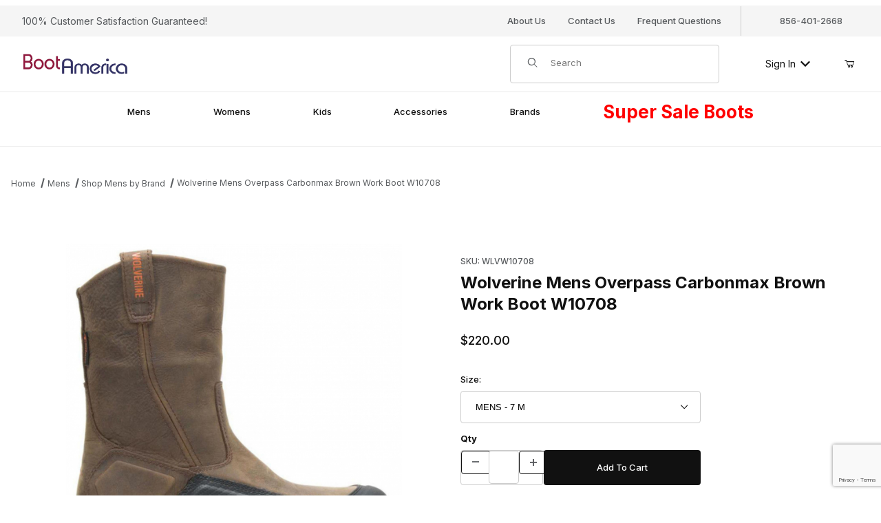

--- FILE ---
content_type: text/html
request_url: https://www.bootamerica.com/wolverine-mens-overpass-carbonmax-summer-brown-work-boot-w10708.html
body_size: 19087
content:
<!DOCTYPE html><html lang="en" class="no-js"><script>window.addEventListener('DOMContentLoaded', function () {sessionStorage.setItem('continue_url', 'https://www.bootamerica.com/wolverine-mens-overpass-carbonmax-work-boot-w10708.html');});</script><head><meta charset="utf-8"><meta name="viewport" content="width=device-width, initial-scale=1"><base href="https://www.bootamerica.com/merchant2/"><title>Wolverine Mens Overpass Carbonmax Work Boot W10708</title><link rel="preconnect" crossorigin href="//www.google-analytics.com" data-resource-group="css_list" data-resource-code="preconnect-google-analytics" /><link rel="preconnect" crossorigin href="https://fonts.googleapis.com" data-resource-group="css_list" data-resource-code="preconnect-google-fonts" /><link rel="preconnect" crossorigin href="https://fonts.gstatic.com" data-resource-group="css_list" data-resource-code="preconnect-gstatic" /><link rel="stylesheet" href="https://fonts.googleapis.com/css2?family=Inter:wght@400;500;600;700&amp;display=swap" data-resource-group="css_list" data-resource-code="google-fonts" /><link type="text/css" media="all" rel="stylesheet" href="https://www.bootamerica.com/merchant2/json.mvc?Store_Code=B&amp;Function=CSSResource_Output&amp;CSSCombinedResource_Code=stylesheet&T=5030b40e" data-resource-group="css_list" data-resource-code="stylesheet" /><script type="text/javascript">
var MMThemeBreakpoints =
[
{
"code":	"mobile",
"name":	"Mobile",
"start":	{
"unit": "px",
"value": ""
}
,
"end":	{
"unit": "em",
"value": "39.999"
}
}
,{
"code":	"tablet",
"name":	"Tablet",
"start":	{
"unit": "px",
"value": ""
}
,
"end":	{
"unit": "em",
"value": "59.999"
}
}
];
</script>
<script type="text/javascript">
var json_url = "https:\/\/www.bootamerica.com\/merchant2\/json.mvc\u003F";
var json_nosessionurl = "https:\/\/www.bootamerica.com\/merchant2\/json.mvc\u003F";
var Store_Code = "B";
</script>
<script type="text/javascript" src="https://www.bootamerica.com/merchant2/clientside.mvc?T=b2d98404&amp;M=1&amp;Module_Code=cmp-cssui-searchfield&amp;Filename=runtime.js" integrity="sha512-teSzrMibngbwdbfyXVRBh+8lflHmBOiRaSk8G1VQuZKH8AZxftMYDKg7Bp49VYQx4dAOB5Ig279wpH2rUpx/6w==" crossorigin="anonymous" async defer></script>
<script type="text/javascript">
var MMSearchField_Search_URL_sep = "https:\/\/www.bootamerica.com\/product-search.html\u003FSearch=";
(function( obj, eventType, fn )
{
if ( obj.addEventListener )
{
obj.addEventListener( eventType, fn, false );
}
else if ( obj.attachEvent )
{
obj.attachEvent( 'on' + eventType, fn );
}
})( window, 'mmsearchfield_override', function()
{
/*** This function allows you to prepend or append code to an existing function.* https://stackoverflow.com/questions/9134686/adding-code-to-a-javascript-function-programmatically*/function functionExtender(container, funcName, prepend, append) {(() => {let cachedFunction = container[funcName];container[funcName] = function (...args) {if (prepend) {prepend.apply(this);}let result = cachedFunction.apply(this, args);if (append) {append.apply(this);}return result;};})();}/*** This controls what happens when you click TAB on a selected search item.*/functionExtender(MMSearchField.prototype,'Event_Keydown',() => {},function () {let tabTarget = this.selected_item;if (tabTarget !== null) {if (event.keyCode === 9 && tabTarget !== this.menu_item_storesearch) {this.element_search.value = tabTarget.childNodes[0].getAttribute('data-search');}}});MMSearchField.prototype.onMenuAppendHeader = () => null;MMSearchField.prototype.onMenuAppendItem = data => {let searchResult;searchResult = newElement('li', {'class': 'x-search-preview__entry'}, null, null);searchResult.innerHTML = data;searchResult.setAttribute('aria-selected', 'false');searchResult.setAttribute('role', 'option');return searchResult;};MMSearchField.prototype.Menu_Item_Select = function (item) {this.selected_item = item;this.menu_items.forEach(menuItem => {menuItem.setAttribute('aria-selected', 'false');});if (item !== null) {this.selected_item.className = classNameAdd(this.selected_item, 'mm_searchfield_menuitem_selected');this.selected_item.setAttribute('aria-selected', 'true');}};MMSearchField.prototype.onMenuAppendStoreSearch = search_value => {let searchAll;searchAll = newElement('li', {'class': 'x-search-preview__search-all'}, null, null);searchAll.element_text = newTextNode(`Search store for product "${search_value}"`, searchAll);searchAll.setAttribute('aria-selected', 'false');searchAll.setAttribute('role', 'option');return searchAll;};MMSearchField.prototype.Menu_Show = function () {if (this.menu_visible) {return;}this.menu_visible = true;this.element_menu.classList.add('x-search-preview--open');}MMSearchField.prototype.Menu_Hide = function () {if (!this.menu_visible) {return;}this.menu_visible = false;this.element_menu.classList.remove('x-search-preview--open');}MMSearchField.prototype.onFocus = () => null;MMSearchField.prototype.onBlur = () => null;
} );
</script>
<script type="text/javascript" src="https://www.bootamerica.com/merchant2/clientside.mvc?T=b2d98404&amp;M=1&amp;Filename=runtime_ui.js" integrity="sha512-/7xWGNe0sS/p3wr1li7dTArZ7U2U1wLTfYKLDGUh4nG7n6EV37Z6PmHUrztlddWy1VAMOFBZOvHSeKPkovwItw==" crossorigin="anonymous" async defer></script><script type="text/javascript" src="https://www.bootamerica.com/merchant2/clientside.mvc?T=b2d98404&amp;M=1&amp;Filename=ajax.js" integrity="sha512-McXI+cXIEPNC7HbSz94S2XM/R0v5YdTRU+BO1YbBiuXQAIswLmoQv1FxQYIXJJj7wDp49pxe2Z2jkAzxlwdpHA==" crossorigin="anonymous" async defer></script><link rel="canonical" href="https://www.bootamerica.com/wolverine-mens-overpass-carbonmax-work-boot-w10708.html"><meta name="keywords" content="wolverine w10708, w10708, wolverine, mens work boot, work boots, western boots, cowboy boots, cowgirl boots, waterproof boots, steel toe boots, composite toe boots, duty shoes, overpass, carbonmax, brown, wolverine mens overpass carbonmax brown work boot w10708" />
<meta name="description" content="Shop Wolverine Mens Overpass Carbonmax Brown Work Boot W10708 at BootAmerica. Wolverine work boot with brown. Free shipping and low prices." />
<meta name="title" content="Wolverine Mens Overpass Carbonmax Brown Work Boot" />
<link type="text/css" media="all" rel="stylesheet" integrity="sha256-lWOXBr8vqpiy3pliCN1FmPIYkHdcr8Y0nc2BRMranrA= sha384-0K5gx4GPe3B0+RaqthenpKbJBAscHbhUuTd+ZmjJoHkRs98Ms3Pm2S4BvJqkmBdh sha512-wrhf+QxqNNvI+O73Y1XxplLd/Bt2GG2kDlyCGfeByKkupyZlAKZKAHXE2TM9/awtFar6eWl+W9hNO6Mz2QrA6Q==" crossorigin="anonymous" href="https://www.bootamerica.com/merchant2/json.mvc?Store_Code=B&amp;Function=CSSResource_Output&amp;CSSResource_Code=mm-theme-styles&T=313c7bbe" data-resource-group="modules" data-resource-code="mm-theme-styles" /><script type="text/javascript" data-resource-group="modules" data-resource-code="recaptcha_v3">
(() =>
{
var script;
script	= document.createElement( 'script' );
script.src	= 'https://www.google.com/recaptcha/api.js?render=6LdU5dcqAAAAAN0_iz-QMAPiHia-oXAwHljVKf0b';
document.documentElement.appendChild( script );
} )();
document.addEventListener( 'DOMContentLoaded', () =>
{
var form, element, elements, form_lookup;
form_lookup = new Array();
elements = document.querySelectorAll( 'form input\u005Bname\u003D\"Action\"\u005D\u005Bvalue\u003D\"AUTH\"\u005D, form \u005Bname\u003D\"Action\"\u005D\u005Bvalue\u003D\"ORDR,SHIP,CTAX,AUTH\"\u005D' )
for ( element of elements )
{
if ( element instanceof HTMLFormElement )	form = element;
else if ( element.form instanceof HTMLFormElement )	form = element.form;
else
{
form = null;
while ( element )
{
if ( element instanceof HTMLFormElement )
{
form = element;
break;
}
element = element.parentNode;
}
}
if ( form && ( form_lookup.indexOf( form ) === -1 ) )
{
form_lookup.push( form );
new Miva_reCAPTCHAv3_FormSubmitListener( form, 'payment_authorization' );
}
}
elements = document.querySelectorAll( 'form input\u005Bname\u003D\"Action\"\u005D\u005Bvalue\u003D\"ICST\"\u005D' )
for ( element of elements )
{
if ( element instanceof HTMLFormElement )	form = element;
else if ( element.form instanceof HTMLFormElement )	form = element.form;
else
{
form = null;
while ( element )
{
if ( element instanceof HTMLFormElement )
{
form = element;
break;
}
element = element.parentNode;
}
}
if ( form && ( form_lookup.indexOf( form ) === -1 ) )
{
form_lookup.push( form );
new Miva_reCAPTCHAv3_FormSubmitListener( form, 'customer_account_create' );
}
}
elements = document.querySelectorAll( 'form input\u005Bname\u003D\"Action\"\u005D\u005Bvalue\u003D\"ICSQ\"\u005D, form input\u005Bname\u003D\"Action\"\u005D\u005Bvalue\u005E\u003D\"ICSQ,\"\u005D' )
for ( element of elements )
{
if ( element instanceof HTMLFormElement )	form = element;
else if ( element.form instanceof HTMLFormElement )	form = element.form;
else
{
form = null;
while ( element )
{
if ( element instanceof HTMLFormElement )
{
form = element;
break;
}
element = element.parentNode;
}
}
if ( form && ( form_lookup.indexOf( form ) === -1 ) )
{
form_lookup.push( form );
new Miva_reCAPTCHAv3_FormSubmitListener( form, 'customer_account_quick_create' );
}
}
elements = document.querySelectorAll( 'form input\u005Bname\u003D\"Action\"\u005D\u005Bvalue\u003D\"EMPW\"\u005D' )
for ( element of elements )
{
if ( element instanceof HTMLFormElement )	form = element;
else if ( element.form instanceof HTMLFormElement )	form = element.form;
else
{
form = null;
while ( element )
{
if ( element instanceof HTMLFormElement )
{
form = element;
break;
}
element = element.parentNode;
}
}
if ( form && ( form_lookup.indexOf( form ) === -1 ) )
{
form_lookup.push( form );
new Miva_reCAPTCHAv3_FormSubmitListener( form, 'customer_forgot_password' );
}
}
elements = document.querySelectorAll( 'form input\u005Bname\u003D\"Action\"\u005D\u005Bvalue\u003D\"CSTR\"\u005D' )
for ( element of elements )
{
if ( element instanceof HTMLFormElement )	form = element;
else if ( element.form instanceof HTMLFormElement )	form = element.form;
else
{
form = null;
while ( element )
{
if ( element instanceof HTMLFormElement )
{
form = element;
break;
}
element = element.parentNode;
}
}
if ( form && ( form_lookup.indexOf( form ) === -1 ) )
{
form_lookup.push( form );
new Miva_reCAPTCHAv3_FormSubmitListener( form, 'customer_reset_password' );
}
}
elements = document.querySelectorAll( 'form input\u005Bname\u003D\"Action\"\u005D\u005Bvalue\u003D\"LOGN\"\u005D, form input\u005Bname\u003D\"Action\"\u005D\u005Bvalue\u005E\u003D\"LOGN,\"\u005D' )
for ( element of elements )
{
if ( element instanceof HTMLFormElement )	form = element;
else if ( element.form instanceof HTMLFormElement )	form = element.form;
else
{
form = null;
while ( element )
{
if ( element instanceof HTMLFormElement )
{
form = element;
break;
}
element = element.parentNode;
}
}
if ( form && ( form_lookup.indexOf( form ) === -1 ) )
{
form_lookup.push( form );
new Miva_reCAPTCHAv3_FormSubmitListener( form, 'customer_login' );
}
}
} );
class Miva_reCAPTCHAv3_FormSubmitListener
{
#form;
#submitting;
#event_submit;
#original_submit;
#recaptcha_action;
#event_fallback_submit;
constructor( form, recaptcha_action )
{
this.#form	= form;
this.#submitting	= false;
this.#original_submit	= form.submit;
this.#recaptcha_action	= recaptcha_action;
this.#event_fallback_submit	= () => { this.#form.submit(); };
this.#event_submit	= ( e ) =>
{
e.stopImmediatePropagation();
e.preventDefault();
//
// Trigger overwritten submit to build reCAPTCHAv3 response, where the original
// form submit will be restored in the callback and the "submit" listener removed.
//
this.#form.submit();
}
this.#form.submit	= () =>
{
if ( this.#submitting )
{
return;
}
this.#submitting = true;
Miva_reCAPTCHAv3_Submit( this.#recaptcha_action, ( token ) =>
{
var input_response;
this.#submitting	= false;
input_response	= document.createElement( 'input' );
input_response.type	= 'hidden';
input_response.name	= 'reCAPTCHAv3_Response';
input_response.value	= token;
this.#form.submit	= this.#original_submit;
this.#form.removeEventListener( 'submit', this.#event_submit, { capture: true } );
this.#form.appendChild( input_response );
if ( this.#form.requestSubmit )
{
this.#form.requestSubmit();
}
else
{
this.#form.addEventListener( 'submit', this.#event_fallback_submit );
this.#form.dispatchEvent( new Event( 'submit', { bubbles: true, cancelable: true } ) );
this.#form.removeEventListener( 'submit', this.#event_fallback_submit );
}
} );
};
this.#form.addEventListener( 'submit', this.#event_submit, { capture: true } );
}
}
function Miva_reCAPTCHAv3_Submit( recaptcha_action, callback )
{
try
{
grecaptcha.ready( () => {
try
{
grecaptcha.execute( '6LdU5dcqAAAAAN0_iz-QMAPiHia-oXAwHljVKf0b', { action: recaptcha_action } ).then( ( token ) => {
callback( token );
} );
}
catch ( e )
{
setTimeout( () => callback( 'recaptcha failed' ) );
}
} );
}
catch ( e )
{
setTimeout( () => callback( 'recaptcha failed' ) );
}
}
</script><script type="application/ld+json">{"@context": "https://schema.org","@type": "ShoeStore","name": "BootAmerica","image": "https://www.bootamerica.com/merchant2/graphics/00000001/24/bootamerica-logo24_2_257x53.png","@id": "https://www.bootamerica.com","url": "https://www.bootamerica.com","telephone": "+1-856-401-2668","email": "bootrcc@aol.com","address": {"@type": "PostalAddress","streetAddress": "4991 Route 42 Store #3, Willow Plaza","addressLocality": "Turnersville","addressRegion": "NJ","postalCode": "08012","addressCountry": "US"},"geo": {"@type": "GeoCoordinates","latitude": 39.74924,"longitude": -75.04642},"openingHoursSpecification": [{"@type": "OpeningHoursSpecification","dayOfWeek": ["Monday","Tuesday","Wednesday","Thursday","Friday"],"opens": "10:00","closes": "18:00"},{"@type": "OpeningHoursSpecification","dayOfWeek": "Saturday","opens": "10:00","closes": "17:00"},{"@type": "OpeningHoursSpecification","dayOfWeek": "Sunday","opens": "12:00","closes": "17:00"}],"sameAs": ["https://www.facebook.com/BootAmerica/","https://www.instagram.com/bootamerica/","https://twitter.com/bootamerica"]}</script><style>/* Apply only on desktop (screens wider than 768px) */@media (min-width: 769px) {/* Highlight "Super Sale Boots" link */.c-navigation__list > a[href*="clearance"] span {color: red; /* Red text */font-weight: bold; /* Bold */font-size: 2em; /* Larger font size */top: -10px;/* text-shadow: 2px 2px 4px rgba(0, 0, 0, 1); Fully black, pronounced shadow */}}</style>
<script type="text/javascript" src="https://www.bootamerica.com/merchant2/clientside.mvc?T=b2d98404&M=1&Module_Code=mvga&amp;Filename=mvga.js"></script><script type="text/javascript" src="https://www.bootamerica.com/merchant2/clientside.mvc?T=b2d98404&amp;M=1&amp;Filename=runtime.js" integrity="sha512-UI0Old4Ws3U391nyoV0vFyAAtTIBCB9lfyjeFmbSL6hXEydc+i1+rNXGUyHS0Cxie86+826pP73MUPWZOfFyQg==" crossorigin="anonymous" async defer></script><script type="text/javascript" src="https://www.bootamerica.com/merchant2/clientside.mvc?T=b2d98404&amp;M=1&amp;Filename=MivaEvents.js" integrity="sha512-8/iYA8EaRbo9g3TubGIEbmJIZWr4wZpFEvSwDUq9II5D2f99Ox84fiXxr3z0nu5jUlnyhrJ/chNNXGDcKILpeA==" crossorigin="anonymous" async defer></script><script type="text/javascript" src="https://www.bootamerica.com/merchant2/clientside.mvc?T=b2d98404&amp;M=1&amp;Filename=AttributeMachine.js" integrity="sha512-+ROSkelNOA6JC6EZoiYVRC+iWxavQkF0/byFn5fp4pNIYnUfN7WRQ6hr6NTztuFhY/HzG54/NqwwVUiwKPQ5YA==" crossorigin="anonymous" async defer></script>
<script type="text/javascript">
(function( obj, eventType, fn )
{
if ( obj.addEventListener )
{
obj.addEventListener( eventType, fn, false );
}
else if ( obj.attachEvent )
{
obj.attachEvent( 'on' + eventType, fn );
}
})( window, 'attributemachine_override', function()
{
AttributeMachine.prototype.Generate_Discount = function (discount) {let discount_div;discount_div = document.createElement('div');discount_div.innerHTML = discount.descrip + ': ' + discount.formatted_discount;return discount_div;};AttributeMachine.prototype.Generate_Swatch = function (product_code, attribute, option) {let swatch_container = document.querySelector('#swatches');let swatch = document.createElement('li');let swatchButton = document.createElement('button');let img = document.createElement('img');img.src = option.image;img.setAttribute('alt', option.prompt);img.setAttribute('loading', 'lazy');swatchButton.setAttribute('type', 'button');swatchButton.setAttribute('aria-label', option.prompt);swatchButton.appendChild(img);swatch.classList.add('o-list-inline__item');swatch.setAttribute('data-code', option.code);swatch.setAttribute('data-color', option.prompt);swatch.appendChild(swatchButton);setTimeout(function () {if (swatch_container) {let swatch_element = swatch_container.querySelector('ul');let swatch_select = document.querySelector('[data-hook="attribute-swatch-select"]');let swatch_selected = swatch_select.options[swatch_select.selectedIndex].text;let swatch_name_element = document.querySelector('[data-hook="attribute-swatch-name"]');let swatchElements = swatch_element.querySelectorAll('li');swatch_element.removeAttribute('style');swatch_element.classList.add('o-list-inline');/*** Adds the selected swatch name to the label.*/swatch_name_element.textContent = swatch_selected;/*** Adds an active class to the selected swatch.*/swatchElements.forEach(function (swatchElement) {let swatchColor = swatchElement.getAttribute('data-code');let swatchImage = swatchElement.querySelector('button');if (swatchColor === swatch_select.options[swatch_select.selectedIndex].value) {swatchImage.classList.add('x-product-layout-purchase__swatches--active');}});}}, 0);return swatch;};AttributeMachine.prototype.Swatch_Click = function(input, attribute, option) {let swatch_name_element = document.querySelector('[data-hook="attribute-swatch-name"]');let i;let swatchElements = input.machine.swatches.childNodes[0].childNodes;for (i = 0; i < input.select.options.length; i++) {if (input.select.options[i].value === option.code) {input.select.selectedIndex = i;}}this.Attribute_Changed(input);swatch_name_element.innerHTML = option.prompt;/*** Adds focus back to the selected swatch.*/swatchElements.forEach(function (swatchElement) {let swatchColor = swatchElement.getAttribute('data-code');let swatchImage = swatchElement.querySelector('button');if (swatchColor === input.select.options[input.select.selectedIndex].value) {swatchImage.focus();}});};MivaEvents.SubscribeToEvent('variant_changed', function (data) {AJAX_Call_Module(Update_Volume_Pricing, 'runtime', 'discount_volume', 'Runtime_VolumePricing_Load_Product_Variant', 'Product_Code=' + encodeURIComponent(data.product_code) + '&' + 'Variant_ID=' + encodeURIComponent(data.variant_id));});const Update_Volume_Pricing = function (priceData) {const volumePricingContainer = document.querySelector('[data-volume-pricing]');if (priceData.success === 1 && priceData.data.length > 0) {volumePricingContainer.innerHTML = ['<table class="o-table o-table--fixed c-table-simple">','<thead>','<tr class="c-table-simple__row">','<th class="c-table-simple__cell">Quantity</th>','<th class="c-table-simple__cell">Price</th>','</tr>','</thead>','<tbody data-pricing-grid>','</tbody>','</table>'].join('');let tableBody = volumePricingContainer.querySelector('[data-pricing-grid]');priceData.data.forEach(function (entry) {const pricingRow = document.createElement('tr');const quantityCell = document.createElement('td');const priceCell = document.createElement('td');pricingRow.classList.add('c-table-simple__row');quantityCell.classList.add('c-table-simple__cell');priceCell.classList.add('c-table-simple__cell');if (entry.low === entry.high) {quantityCell.innerText = entry.low;}else if (entry.high) {quantityCell.innerText = entry.low + ' - ' + entry.high;}else {quantityCell.innerText = entry.low + '+';}priceCell.innerText = entry.formatted_price;pricingRow.append(quantityCell, priceCell);tableBody.append(pricingRow);});}else {volumePricingContainer.innerHTML = '';}};
} );
</script>
<script type="text/javascript" src="https://www.bootamerica.com/merchant2/clientside.mvc?T=b2d98404&amp;M=1&amp;Filename=ImageMachine.js" integrity="sha512-B88gkoq1NEqd0Zc3p48DrG7Ta9AzVKPJwMn9rkLxbr1OZG46PA5e/BM30sKp4MRyvaNe3HzeU4ITBMYkfmtqHQ==" crossorigin="anonymous" async defer></script>
<script type="text/javascript">
(function( obj, eventType, fn )
{
if ( obj.addEventListener )
{
obj.addEventListener( eventType, fn, false );
}
else if ( obj.attachEvent )
{
obj.attachEvent( 'on' + eventType, fn );
}
})( window, 'imagemachine_override', function()
{
const debounce = (callback, wait) => {let timeoutId = null;return (...args) => {window.clearTimeout(timeoutId);timeoutId = window.setTimeout(() => {callback.apply(null, args);}, wait);};};const productName = 'Wolverine Mens Overpass Carbonmax Brown Work Boot W10708';let generate_thumbnail_event = new CustomEvent('ImageMachine_Generate_Thumbnail');let images = [];let thumbnailIndex = 0;let zoomImageLink = document.querySelector('[data-photograph]');ImageMachine.prototype.oninitialize = function (data) {images = [];thumbnailIndex = 0;zoomImageLink.href = (data.length > 0) ? data[0].image_data[this.closeup_index] : 'graphics/en-US/admin/blank.gif';this.Initialize(data);MovingPictures();};ImageMachine.prototype.ImageMachine_Generate_Thumbnail = function (thumbnail_image, main_image, closeup_image, type_code) {let thumbnailImg;let thumbnailItem;let thumbnailLink;let thumbnailPicture;thumbnailItem = document.createElement('li');thumbnailItem.classList.add('x-filmstrip__list-item');if (typeof( thumbnail_image ) === 'string' && thumbnail_image.length > 0) {thumbnailLink = document.createElement('a');thumbnailLink.href = closeup_image;thumbnailLink.classList.add('x-filmstrip__link');thumbnailLink.setAttribute('aria-label', ` Product Image ${Number(thumbnailIndex + 1)} of ${Number(this.data.length)}`);thumbnailLink.setAttribute('data-hook', 'a11yThumbnailLink');thumbnailLink.setAttribute('data-title', productName);thumbnailLink.setAttribute('role', 'button');thumbnailLink.setAttribute('target', '_blank');thumbnailPicture = document.createElement('picture');thumbnailPicture.classList.add('x-filmstrip__picture');thumbnailImg = document.createElement('img');thumbnailImg.classList.add('x-filmstrip__image');thumbnailImg.setAttribute('alt', productName);thumbnailImg.setAttribute('data-zoom', closeup_image);thumbnailImg.setAttribute('decoding', 'async');thumbnailImg.setAttribute('loading', 'lazy');thumbnailImg.setAttribute('width', this.thumb_width);thumbnailImg.setAttribute('height', this.thumb_height);thumbnailImg.src = thumbnail_image;thumbnailPicture.appendChild(thumbnailImg);thumbnailLink.appendChild(thumbnailPicture);thumbnailItem.appendChild(thumbnailLink);let image = {imageIndex: thumbnailIndex,imageSrc: closeup_image,imageTitle: productName};images.push(image);thumbnailIndex++}else {let image = {imageIndex: thumbnailIndex,imageSrc: closeup_image,imageTitle: productName};images.push(image);}document.dispatchEvent(generate_thumbnail_event);return thumbnailItem;};ImageMachine.prototype.onthumbnailimageclick = function (data) {event.preventDefault();this.Thumbnail_Click(data);if (event.target.hasAttribute('data-zoom')) {zoomImageLink.href = event.target.getAttribute('data-zoom');}else if (event.target.parentElement.hasAttribute('href')) {zoomImageLink.href = event.target.parentElement.href;}else {zoomImageLink.href = event.target.href;}};/*** Filmstrip* Version 1.0** Pure JavaScript thumbnail filmstrip with accessibility baked in.*/let MovingPictures = function MovingPictures() {let filmstripWrapper = document.querySelector('[data-filmstrip-wrapper]');let filmstrip;let filmstripList;let isVertical;if (filmstripWrapper) {filmstrip = filmstripWrapper.querySelector('[data-filmstrip]');if (window.innerWidth >= 960) {filmstripWrapper.setAttribute('data-vertical', '');}else {filmstripWrapper.removeAttribute('data-vertical');}filmstripList = filmstrip.querySelector('ul');isVertical = filmstripWrapper.hasAttribute('data-vertical');}let navigateToNextItem = function navigateToNextItem(direction) {let scrollAmount = isVertical ? filmstrip.clientHeight : filmstrip.clientWidth;scrollAmount = direction === 'previous' ? -scrollAmount : scrollAmount;if (isVertical) {filmstrip.scrollBy({top: scrollAmount});}else {filmstrip.scrollBy({left: scrollAmount});}};/*** Build the controls and add them to the gallery wrapper.*/let buildControls = function buildControls(wreckIt) {let findControls = document.querySelector('[data-filmstrip-controls]');if (wreckIt === true) {if (findControls !== null) {filmstripWrapper.removeAttribute('style');filmstripList.classList.remove('has-controls');findControls.remove();}return;}if (findControls === null) {let controls = document.createElement('ul');let controlTemplate = ['<li><button class="c-button c-button--secondary x-filmstrip-controls__previous" aria-label="Previous" data-dir="previous" type="button"><span class="u-icon-chevron-left" aria-hidden="true"></span></button></li>','<li><button class="c-button c-button--secondary x-filmstrip-controls__next" aria-label="Next" data-dir="next" type="button"><span class="u-icon-chevron-right" aria-hidden="true"></span></button></li>'].join('');controls.classList.add('x-filmstrip-controls');controls.setAttribute('data-filmstrip-controls', '');controls.innerHTML = controlTemplate;filmstripWrapper.prepend(controls);filmstripList.classList.add('has-controls');if (window.innerWidth >= 960) {filmstripWrapper.style.padding = `${controls.querySelector('button').offsetHeight}px 0`;}else {filmstripWrapper.style.padding = `0 ${controls.querySelector('button').offsetWidth}px`;}controls.addEventListener('click', ({target}) => {navigateToNextItem(target.dataset.dir);});/*** Bind the arrow keys to scroll through the images and fire the same functions as the buttons.*/filmstrip.addEventListener('keypress', ({key}) => {if (key === 'ArrowRight') {navigateToNextItem('next');}if (key === 'ArrowLeft') {navigateToNextItem('previous');}});}};let observeResize = debounce(() => {if (window.innerWidth >= 960) {filmstripWrapper.setAttribute('data-vertical', '');isVertical = true;}else {filmstripWrapper.removeAttribute('data-vertical');isVertical = false;}if ((filmstrip.querySelector('ul').clientWidth > filmstrip.clientWidth) || (isVertical && filmstrip.querySelector('ul').clientHeight > filmstripWrapper.clientHeight)) {let findControls = document.querySelector('[data-filmstrip-controls]');if (findControls !== null) {filmstripWrapper.removeAttribute('style');filmstripList.classList.remove('has-controls');findControls.remove();}buildControls();}else {buildControls(true);}}, 250);document.addEventListener('ImageMachine_Thumbnails_Initialized', event => {});if ((filmstrip.querySelector('ul').clientWidth > filmstrip.clientWidth) || (isVertical && filmstrip.querySelector('ul').clientHeight > filmstripWrapper.clientHeight)) {buildControls();}else {buildControls(true);}window.addEventListener('resize', observeResize);};/*** Picture Book* Version 1.0** Pure JavaScript photo gallery with accessibility baked in.** Inspired by the PhotoViewerJS code by Curtis Campbell:* https://github.com/curtisc123/PhotoViewerJS*/(document => {/*** Public Properties* @type {{init}}*/let PictureBook = {};let defaults = {AnimationTime: 150};/*** Private Members* @type {string}*/const PHOTO_VIEWER_ACTIVE = 'has-photo-viewer';const PHOTO_VIEWER_VISIBLE = 'x-photo-viewer__visible';const PHOTO_VIEWER_LOADED_CLASS = 'is-loaded';const PhotoGallery = document.querySelector('[data-PhotoGallery]');let currentLoadedImage;let Photographs;let PhotographSources;let PhotoViewer;let PhotoViewerTitle;let PhotoViewerClose;let PhotoViewerCurrentImageContainer;let PhotoViewerCurrentImage;let PhotoViewerControls;let PhotoViewerPreviousImage;let PhotoViewerNextImage;let PhotoViewerCount;let openTrigger;/*** Public Methods*/PictureBook.init = () => {BuildPhotoViewer();Setup();SetImageLinkListeners();PhotoViewerClose.addEventListener('click', ClosePhotoViewer);PhotoViewerNextImage.addEventListener('click', LoadNextImage);PhotoViewerPreviousImage.addEventListener('click', LoadPreviousImage);window.addEventListener('keydown', event => {let escKey = (event.key === 'Escape' || event.keyCode === 27);if (event.defaultPrevented) {return; // Do nothing if the event was already processed}if (!escKey) {return;}if (escKey) {if (PhotoViewer.classList.contains('x-photo-viewer__visible')) {ClosePhotoViewer(event);}}}, true);swipe.init(PhotoViewerCurrentImageContainer);};/*** Private Methods* @constructor*/let Setup = () => {Photographs = document.querySelectorAll('[data-photograph]');PhotographSources = document.querySelectorAll('[data-zoom]');PhotoViewer = document.querySelector('[data-PhotoViewer]');PhotoViewerTitle = document.querySelector('[data-PhotoViewerTitle]');PhotoViewerClose = document.querySelector('[data-PhotoViewerClose]');PhotoViewerCurrentImageContainer = document.querySelector('[data-PhotoViewerCurrentImageContainer]');PhotoViewerCurrentImage = document.querySelector('[data-PhotoViewerCurrentImage]');PhotoViewerControls = document.querySelector('[data-PhotoViewerControls]');PhotoViewerPreviousImage = document.querySelector('[data-PhotoViewerPreviousImage]');PhotoViewerNextImage = document.querySelector('[data-PhotoViewerNextImage]');PhotoViewerCount = document.querySelector('[data-PhotoViewerCount]');};let BuildPhotoViewer = () => {let PhotoViewerElement = document.createElement('div');PhotoViewerElement.classList.add('x-photo-viewer');PhotoViewerElement.setAttribute('data-PhotoViewer', '');PhotoViewerElement.setAttribute('aria-hidden', 'true');PhotoViewerElement.setAttribute('aria-label', `Gallery of ${productName} Images`);PhotoViewerElement.setAttribute('role', 'dialog');PhotoViewerElement.innerHTML = ['<header class="x-photo-viewer__header">','<p class="x-photo-viewer__title" data-PhotoViewerTitle aria-live="polite" aria-atomic="true"></p>','<div class="x-photo-viewer__close" data-PhotoViewerClose><button class="c-button c-button-dark" disabled>X<span class="u-hide-visually">Close dialog</span></button></div>','</header>','<div class="x-photo-viewer__container">','<picture class="x-photo-viewer__current-image" data-PhotoViewerCurrentImageContainer>','<img data-PhotoViewerCurrentImage src="" alt="" loading="lazy">','</picture>','</div>','<div class="x-photo-viewer__controls" data-PhotoViewerControls>','<div class="x-photo-viewer__previous-image" data-PhotoViewerPreviousImage><button class="c-button c-button-dark c-button--small" aria-label="Previous" disabled>&laquo; Previous</button></div>','<div class="x-photo-viewer__count" data-PhotoViewerCount aria-live="polite" aria-atomic="true"></div>','<div class="x-photo-viewer__next-image" data-PhotoViewerNextImage><button class="c-button c-button-dark c-button--small" aria-label="Next" disabled>Next &raquo;</button></div>','</div>'].join('');document.body.append(PhotoViewerElement);};let SetImageLinkListeners = () => {for (let i = 0; i < Photographs.length; i++) {Photographs[i].addEventListener('click', ImageOpen);}};let ImageOpen = function (e) {e.preventDefault();InitializePhotoViewer(this.href);};let InitializePhotoViewer = clickedImage => {if (images.length === 1) {PhotoViewerControls.classList.add('u-invisible');}for (let i = 0; i < images.length; i++) {if (images[i].hasOwnProperty('imageSrc')) {const clickedImageURL = new URL(clickedImage);const imageURL = new URL(images[i].imageSrc, document.baseURI);if (clickedImageURL.pathname === imageURL.pathname) {OpenPhotoViewer(images[i]);}}}};let SetPhotoViewerPhoto = ({imageTitle, imageSrc, imageIndex}) => {PhotoViewerCurrentImage.alt = imageTitle;PhotoViewerCurrentImage.src = imageSrc;PhotoViewerTitle.innerHTML = imageTitle;PhotoViewerCount.innerHTML = `Image ${imageIndex + 1} of ${images.length}`;currentLoadedImage = imageIndex;setTimeout(() => {PhotoViewerCurrentImageContainer.classList.add(PHOTO_VIEWER_LOADED_CLASS);}, defaults.AnimationTime);};let OpenPhotoViewer = clickedImage => {document.documentElement.classList.add(PHOTO_VIEWER_ACTIVE);PhotoViewer.classList.add(PHOTO_VIEWER_VISIBLE);PhotoViewer.setAttribute('aria-hidden', 'false');Array.from(PhotoViewer.querySelectorAll('button')).forEach(button => {button.removeAttribute('disabled');});SetPhotoViewerPhoto(clickedImage);a11yHelper();};let ClosePhotoViewer = e => {e.preventDefault();PhotoViewer.setAttribute('aria-hidden', 'true');Array.from(PhotoViewer.querySelectorAll('button')).forEach(button => {button.setAttribute('disabled', '');});PhotoViewer.classList.remove(PHOTO_VIEWER_VISIBLE);document.documentElement.classList.remove(PHOTO_VIEWER_ACTIVE);a11yHelper();PhotoViewerControls.classList.remove('u-invisible');};let LoadNextImage = e => {e.preventDefault();if (currentLoadedImage >= images.length - 1) {return;}PhotoViewerCurrentImageContainer.classList.remove(PHOTO_VIEWER_LOADED_CLASS);SetPhotoViewerPhoto(images[currentLoadedImage + 1]);};let LoadPreviousImage = e => {e.preventDefault();if (currentLoadedImage <= 0) {return;}PhotoViewerCurrentImageContainer.classList.remove(PHOTO_VIEWER_LOADED_CLASS);SetPhotoViewerPhoto(images[currentLoadedImage - 1]);};let swipe = {touchStartX: 0,touchEndX: 0,minSwipePixels: 100,detectionZone: undefined,init(detectionZone) {detectionZone.addEventListener('touchstart', ({changedTouches}) => {swipe.touchStartX = changedTouches[0].screenX;}, false);detectionZone.addEventListener('touchend', event => {swipe.touchEndX = event.changedTouches[0].screenX;swipe.handleSwipeGesture(event);}, false);},handleSwipeGesture(event) {let direction;let moved;if (swipe.touchEndX <= swipe.touchStartX) {moved = swipe.touchStartX - swipe.touchEndX;direction = 'left'}if (swipe.touchEndX >= swipe.touchStartX) {moved = swipe.touchEndX - swipe.touchStartX;direction = 'right'}if (moved > swipe.minSwipePixels && direction !== 'undefined') {swipe.scroll(direction, event)}},scroll(direction, event) {if (direction === 'left') {LoadNextImage(event);}if (direction === 'right') {LoadPreviousImage(event);}}};let a11yHelper = () => {let focusableElements = PhotoViewer.querySelectorAll('a[href], button:not([disabled]):not([aria-hidden])');let firstFocus = focusableElements[0];let lastFocus = focusableElements[focusableElements.length - 1];function handleKeyboard(keyEvent) {let tabKey = (keyEvent.key === 'Tab' || keyEvent.keyCode === 9);function handleBackwardTab() {if (document.activeElement === firstFocus) {keyEvent.preventDefault();lastFocus.focus();}}function handleForwardTab() {if (document.activeElement === lastFocus) {keyEvent.preventDefault();firstFocus.focus();}}if (!tabKey) {return;}if (keyEvent.shiftKey) {handleBackwardTab();}else {handleForwardTab();}}/*** Toggles an 'inert' attribute on all direct children of the <body> that are not the element you passed in. The* element you pass in needs to be a direct child of the <body>.** Most useful when displaying a dialog/modal/overlay and you need to prevent screen-reader users from escaping the* modal to content that is hidden behind the modal.** This is a basic version of the `inert` concept from WICG. It is based on an alternate idea which is presented here:* https://github.com/WICG/inert/blob/master/explainer.md#wouldnt-this-be-better-as* Also see https://github.com/WICG/inert for more information about the inert attribute.*/let setInert = () => {Array.from(document.body.children).forEach(child => {if (child !== PhotoViewer && child.tagName !== 'LINK' && child.tagName !== 'SCRIPT') {child.classList.add('is-inert');child.setAttribute('inert', '');child.setAttribute('aria-hidden', 'true');}});};let removeInert = () => {Array.from(document.body.children).forEach(child => {if (child !== PhotoViewer && child.tagName !== 'LINK' && child.tagName !== 'SCRIPT') {child.classList.remove('is-inert');child.removeAttribute('inert');child.removeAttribute('aria-hidden');}});};if (PhotoViewer.classList.contains('x-photo-viewer__visible')) {openTrigger = document.activeElement;setInert();firstFocus.focus();PhotoViewer.addEventListener('keydown', keyEvent => {handleKeyboard(keyEvent);});}else {removeInert();openTrigger.focus();PhotoViewer.removeEventListener('keydown', handleKeyboard);}};return PictureBook.init();})(document);
} );
</script>
<meta property="og:title" content="Wolverine Mens Overpass Carbonmax Brown Work Boot W10708"><meta property="og:type" content="product"><meta property="og:image" content="https://www.bootamerica.com/merchant2/graphics/00000001/WLVW10708.jpg"><meta property="og:url" content="https://www.bootamerica.com/wolverine-mens-overpass-carbonmax-work-boot-w10708.html"><meta property="og:site_name" content="BootAmerica.com"><meta property="og:description" content="Check out the deal on Wolverine Mens Overpass Carbonmax Brown Work Boot W10708 at BootAmerica.com"><meta property="og:locale" content="en_US"><meta name="twitter:card" content="summary_large_image"><meta name="twitter:url" content="https://www.bootamerica.com/wolverine-mens-overpass-carbonmax-work-boot-w10708.html"><meta name="twitter:title" content="Wolverine Mens Overpass Carbonmax Brown Work Boot W10708"><meta name="twitter:description" content="Check out the deal on Wolverine Mens Overpass Carbonmax Brown Work Boot W10708 at BootAmerica.com"><meta name="twitter:image" content="https://www.bootamerica.com/merchant2/graphics/00000001/WLVW10708.jpg"><meta name="twitter:image:alt" content="Wolverine Mens Overpass Carbonmax Brown Work Boot W10708"></head><body id="js-PROD" class="o-site-wrapper t-page-prod"><div id="mini_basket" class="readytheme-contentsection">
<section class="x-mini-basket" data-hook="mini-basket" data-item-count="0" data-subtotal="" aria-modal="true" tabindex="-1"><div class="x-mini-basket__content u-bg-white" data-hook="mini-basket__content" aria-describedby="mb-description" aria-label="Your Cart Summary" role="dialog" tabindex="0"><header><div class="x-mini-basket__header"><strong id="mb-description" class="x-mini-basket__summary">Your Cart (0)</strong><button class="u-icon-cross" data-hook="close-mini-basket" aria-label="Close the Mini-Basket"></button></div></header><script>function continueShopping(link) {if (sessionStorage.getItem('continue_url')) {link.href = sessionStorage.getItem('continue_url');}}</script><footer class="x-mini-basket__footer u-text-center"><p class="x-mini-basket__empty-icon u-bg-gray-100" aria-hidden="true"><svg width="31.972" height="32.562" xmlns="http://www.w3.org/2000/svg"><defs><clipPath id="a"><path d="M0 0h31.972v32.562H0z"/></clipPath></defs><g clip-path="url(#a)"><path d="M31.158 12.03h-5.765v1.631h4.679l-2.749 9.351H10.482l-2.745-9.351h4.148V12.03H7.258l-1-3.4a.815.815 0 0 0-.781-.584H.788a.817.817 0 0 0 0 1.633h4.084l.976 3.336a.58.58 0 0 0 .033.115l3.21 10.933a.814.814 0 0 0 .781.585h18.057a.817.817 0 0 0 .8-.644l3.212-10.931a.8.8 0 0 0 .031-.217v-.022a.814.814 0 0 0-.814-.805M23.711 25.782a3.39 3.39 0 0 0-.034 6.779h.059a3.39 3.39 0 0 0-.025-6.779m1.244 4.629a1.755 1.755 0 1 1 .512-1.24 1.755 1.755 0 0 1-.512 1.24M14.092 25.782a3.39 3.39 0 0 0-.034 6.779h.059a3.39 3.39 0 0 0-.025-6.779m1.244 4.629a1.755 1.755 0 1 1 .512-1.24 1.755 1.755 0 0 1-.512 1.24"/><path d="M23.706 12.361 22.647 11.3l-3.253 3.251V0h-1.509v14.553l-3.25-3.253-1.059 1.059 5.065 5.065 5.065-5.063z"/></g></svg></p><br><p class="c-heading--subheading--small">Your Cart is Empty</p><p class="t-input-font-size">Add items to get started</p><br><a class="c-button c-button--full u-text-medium" href="https://www.bootamerica.com/save-on-work-boots-cowboy-boots-and-footwear-bootamerica.html" onclick="continueShopping(this);">Continue Shopping</a></footer></div></section>
</div>
<header class="t-site-header u-bg-white" data-hook="site-header"><section class="t-site-header__top-navigation u-bg-gray-100"><div class="o-wrapper o-wrapper--flush"><div class="o-layout o-layout--flush"><div class="o-layout__item u-bg-gray-100 u-width-12 u-width-4--l u-width-7--w u-text-center u-text-left--l"><span id="header_message" class="t-site-header__message">
100% Customer Satisfaction Guaranteed!
</span>
</div><div class="o-layout o-layout--align-center o-layout__item u-hidden u-flex--l u-width-8--l u-width-5--w t-site-header__links"><div class="o-layout__item u-bg-gray-100"><div class="x-transfigure-navigation__footer">
<a class="x-transfigure-navigation__footer-link u-hidden--l" href="https://www.bootamerica.com/customer-log-in.html">Sign In</a>


<a class="x-transfigure-navigation__footer-link" href="https://www.bootamerica.com/about-us.html">About Us</a>

<a class="x-transfigure-navigation__footer-link" href="https://www.bootamerica.com/contact-us.html">Contact Us</a>

<a class="x-transfigure-navigation__footer-link" href="https://www.bootamerica.com/faqs.html">Frequent Questions</a>

</div></div><div class="o-layout__item u-bg-gray-100 u-text-center"><a href="tel:1856-401-2668">856-401-2668</a></div></div></div></div></section><section class="o-wrapper o-wrapper--flush"><div class="o-layout o-layout--align-center o-layout--flush t-site-header__masthead"><div class="o-layout__item o-layout--justify-between u-flex u-width-3 u-width-1--m u-hidden--l "><button class="c-button c-button--flush c-button--full u-bg-white u-border-none u-color-black u-font-large u-icon-menu" data-hook="open-main-menu" aria-label="Open Menu"></button><button class="c-button c-button--flush c-button--full u-bg-white u-border-none u-color-black u-font-large u-icon-search" data-hook="open-header-search" aria-label="Open Search Form"></button></div><div class="o-layout__item u-width-6 u-width-10--m u-width-6--l u-width-7--xl u-text-center u-text-left--l t-site-header__logo"><a href="https://www.bootamerica.com/save-on-work-boots-cowboy-boots-and-footwear-bootamerica.html" title="BootAmerica.com"><img src="graphics/00000001/24/bootamerica-logo24_2_257x53.png" alt="BootAmerica.com" loading="lazy" width="257" height="53"></a></div><div class="o-layout__item u-width-3 u-width-1--m u-hidden--l u-text-right "><a class="t-site-header__basket-link" data-hook="open-mini-basket" aria-label="Open Mini-Basket" href="https://www.bootamerica.com/shopping-cart.html"><span class="u-icon-cart-empty" aria-hidden="true"></span><span class="t-site-header__basket-link-quantity" data-hook="mini-basket-count">0</span></a></div><div class="o-layout__item u-width-12 u-width-3--l t-site-header__search " data-hook="site-header__search"><form class="t-site-header__search-form" method="post" action="https://www.bootamerica.com/product-search.html"><fieldset><legend>Product Search</legend><div class="c-form-list"><div class="c-form-list__item c-form-list__item--full c-control-group u-flex"><span class="u-bg-white u-color-gray-50 u-icon-search t-site-header__search-icon" aria-hidden="true"></span><input class="c-form-input c-control-group__field u-bg-transparent u-border-none t-site-header__search-field" data-mm_searchfield="Yes" data-mm_searchfield_id="x-search-preview" type="search" name="Search" value="" placeholder="Search" autocomplete="off" required aria-label="Product Search" label="Search"><button class="c-button c-control-group__button u-bg-transparent u-color-gray-50 u-border-none u-icon-search t-site-header__search-button" type="submit" aria-label="Search"></button></div></div></fieldset><ul class="x-search-preview" data-mm_searchfield_menu="Yes" data-mm_searchfield_id="x-search-preview" role="listbox"></ul></form></div><div class="o-layout__item u-hidden u-flex--l u-width-3--l u-width-2--xl t-site-header__masthead-links "><a href="https://www.bootamerica.com/customer-log-in.html" class="t-global-account-toggle" data-a11y-toggle="global-account" data-hook="global-account">Sign In <span class="u-icon-chevron-down" aria-hidden="true"></span></a><div id="global_account" class="x-collapsible-content">
<div id="global-account" class="u-over-everything x-collapsible-content__item t-global-account">
<form class="t-global-account__form" method="post" action="https://www.bootamerica.com/wolverine-mens-overpass-carbonmax-summer-brown-work-boot-w10708.html" autocomplete="off">
<fieldset>
<legend>Global Account Log In</legend>
<input type="hidden" name="Action" value="LOGN" />
<input type="hidden" name="Per_Page" value="" />
<input type="hidden" name="Sort_By" value="disp_order" />
<div class="c-form-list">
<div class="c-form-list__item c-form-list__item--full">
<label class="u-hide-visually" for="global-Customer_LoginEmail">Email Address</label>
<input id="global-Customer_LoginEmail" class="c-form-input c-form-input--large" type="text" inputmode="email" name="Customer_LoginEmail" value="" autocomplete="email" placeholder="Email" required>
</div>
<div class="c-form-list__item c-form-list__item--full">
<label class="u-hide-visually" for="global-Customer_Password">Password</label>
<input id="global-Customer_Password" class="c-form-input c-form-input--large" type="password" name="Customer_Password" autocomplete="current-password" placeholder="Password">
</div>
<div class="c-form-list__item c-form-list__item--full">
<p><a class="t-input-font-size" href="https://www.bootamerica.com/forgot-password-27356.html">Forgot Password?</a></p>
<p><input class="c-button c-button--full" type="submit" value="Sign In"></p>
<a class="t-input-font-size u-block u-text-center u-text-medium" href="https://www.bootamerica.com/customer-log-in.html">Register</a>
</div>
</div>
</fieldset>
</form>
</div>
</div>
<a class="t-site-header__basket-link" data-hook="open-mini-basket" aria-label="Open Mini-Basket" href="https://www.bootamerica.com/shopping-cart.html"><span class="u-icon-cart-empty" aria-hidden="true"></span><span class="t-site-header__basket-link-quantity" data-hook="mini-basket-count">0</span></a></div><div class="o-layout__item u-width-6 u-width-8--l u-width-5--w u-hidden u-text-right t-site-header__secure "><span class="u-color-gray-600 u-text-medium u-text-uppercase"><span class="c-heading--subheading--x-small u-icon-secure" aria-hidden="true"></span> <span class="u-font-small">Secure Checkout</span></span></div></div></section></header><!-- end t-site-header --><div class="o-wrapper o-wrapper--full o-wrapper--flush u-bg-white t-site-navigation "><div class="o-layout o-layout--align-center o-layout--flush o-layout--justify-center t-site-navigation__wrap"><nav class="o-layout__item c-navigation x-transfigure-navigation u-text-medium u-width-12 " data-hook="transfigure-navigation">
<div class="x-transfigure-navigation__wrap" data-layout="horizontal-drop-down">
<header class="x-transfigure-navigation__header o-layout--justify-between u-flex u-hidden--l" hidden>
<a class="c-button c-button--as-link c-form-inline-set u-color-gray-600" href="https://www.bootamerica.com/customer-log-in.html"><span class="u-font-large u-icon-user" aria-hidden="true"></span> Sign In</a>
<button class="c-button u-bg-transparent u-color-gray-600 u-font-small u-icon-cross" data-hook="close-main-menu" aria-label="Close Menu"></button>
</header>
<div class="x-transfigure-navigation__content">
<ul class="c-navigation__row x-transfigure-navigation__row">
<li class="c-navigation__list has-child-menu" data-hook="has-drop-down has-child-menu">
<a class="c-navigation__link" href="https://www.bootamerica.com/bootamerica-shop-online-deals-on-mens-cowboy-boots-and-footwear.html" target="_self"><span>Mens</span><span class="c-navigation__link-carat"><span class="u-icon-chevron-right u-hidden--l" aria-hidden="true"></span></span></a>
<ul class="c-navigation__row is-hidden">
<li class="c-navigation__list u-font-small u-hidden--l" data-hook="show-previous-menu">
<span class="c-navigation__link u-text-uppercase"><span class="u-icon-arrow-left" aria-hidden="true">&nbsp;</span><span class="o-layout--grow">Back</span></span>
</li>
<li class="c-navigation__list u-hidden--l">
<span class="c-navigation__link u-font-large u-text-bold">Mens</span>
</li>
<li class="c-navigation__list ">
<a class="c-navigation__link" href="https://www.bootamerica.com/bootamerica-shop-mens-cowboy-boots-and-western-footwear.html" target="_self"><span>Cowboy Boots</span></a>
</li>
<li class="c-navigation__list ">
<a class="c-navigation__link" href="https://www.bootamerica.com/bootamerica-shop-mens-work-boots.html" target="_self"><span>Work Boots and Shoes</span></a>
</li>
<li class="c-navigation__list ">
<a class="c-navigation__link" href="https://www.bootamerica.com/bootamerica-shop-mens-biker-boots.html" target="_self"><span>Motorcycle Boots</span></a>
</li>
<li class="c-navigation__list ">
<a class="c-navigation__link" href="https://www.bootamerica.com/bootamerica-shop-mens-casual-boots-and-footwear.html" target="_self"><span>Casual Boots</span></a>
</li>
<li class="c-navigation__list ">
<a class="c-navigation__link" href="https://www.bootamerica.com/exotic-boots.html" target="_self"><span>Exotic Boots</span></a>
</li>
<li class="c-navigation__list ">
<a class="c-navigation__link" href="https://www.bootamerica.com/bootamerica-shop-mens-dress-shoes.html" target="_self"><span>Dress Shoes</span></a>
</li>
<li class="c-navigation__list ">
<a class="c-navigation__link" href="https://www.bootamerica.com/chelsea-boots.html" target="_self"><span>Chelsea Boots</span></a>
</li>
<li class="c-navigation__list u-hidden--l">
<a class="c-navigation__link" href="https://www.bootamerica.com/bootamerica-shop-online-deals-on-mens-cowboy-boots-and-footwear.html" target="_self">View All Mens</a>
</li>
</ul>
</li>
<li class="c-navigation__list has-child-menu" data-hook="has-drop-down has-child-menu">
<a class="c-navigation__link" href="https://www.bootamerica.com/bootamerica-shop-womens-cowgirl-boots-footwear-and-accessories.html" target="_self"><span>Womens</span><span class="c-navigation__link-carat"><span class="u-icon-chevron-right u-hidden--l" aria-hidden="true"></span></span></a>
<ul class="c-navigation__row is-hidden">
<li class="c-navigation__list u-font-small u-hidden--l" data-hook="show-previous-menu">
<span class="c-navigation__link u-text-uppercase"><span class="u-icon-arrow-left" aria-hidden="true">&nbsp;</span><span class="o-layout--grow">Back</span></span>
</li>
<li class="c-navigation__list u-hidden--l">
<span class="c-navigation__link u-font-large u-text-bold">Womens</span>
</li>
<li class="c-navigation__list ">
<a class="c-navigation__link" href="https://www.bootamerica.com/bootamerica-shop-womens-cowgirl-boots-and-western-footwear.html" target="_self"><span>Cowgirl Boots</span></a>
</li>
<li class="c-navigation__list ">
<a class="c-navigation__link" href="https://www.bootamerica.com/bootamerica-shop-womens-sandals-popular-brands.html" target="_self"><span>Sandals</span></a>
</li>
<li class="c-navigation__list ">
<a class="c-navigation__link" href="https://www.bootamerica.com/bootamerica-shop-womens-work-boots-and-safety-footwear.html" target="_self"><span>Work Boots</span></a>
</li>
<li class="c-navigation__list ">
<a class="c-navigation__link" href="" target="_self"><span>Fashion Boots</span></a>
</li>
<li class="c-navigation__list u-hidden--l">
<a class="c-navigation__link" href="https://www.bootamerica.com/bootamerica-shop-womens-cowgirl-boots-footwear-and-accessories.html" target="_self">View All Womens</a>
</li>
</ul>
</li>
<li class="c-navigation__list ">
<a class="c-navigation__link" href="https://www.bootamerica.com/bootamerica-shop-kids-cowboy-boots-and-footwear.html" target="_self"><span>Kids</span></a>
</li>
<li class="c-navigation__list ">
<a class="c-navigation__link" href="https://www.bootamerica.com/bootamerica-shop-accessories.html" target="_self"><span>Accessories</span></a>
</li>
<li class="c-navigation__list ">
<a class="c-navigation__link" href="https://www.bootamerica.com/brands.html" target="_self"><span>Brands</span></a>
</li>
<li class="c-navigation__list ">
<a class="c-navigation__link" href="https://www.bootamerica.com/clearance.html" target="_self"><span>Super Sale Boots</span></a>
</li>
<li class="c-navigation__list u-hidden--l u-text-left">
<div class="x-transfigure-navigation__footer">
<a class="x-transfigure-navigation__footer-link u-hidden--l" href="https://www.bootamerica.com/customer-log-in.html">Sign In</a>
<a class="x-transfigure-navigation__footer-link" href="https://www.bootamerica.com/about-us.html">About Us</a>
<a class="x-transfigure-navigation__footer-link" href="https://www.bootamerica.com/contact-us.html">Contact Us</a>
<a class="x-transfigure-navigation__footer-link" href="https://www.bootamerica.com/faqs.html">Frequent Questions</a>
</div>
</li>
</ul>
</div>
</div>
</nav></div></div><!-- end t-site-navigation --><nav class="x-breadcrumbs" aria-label="Breadcrumb"><ul class="x-breadcrumbs__list"><li class="x-breadcrumbs__item"><a href="https://www.bootamerica.com/save-on-work-boots-cowboy-boots-and-footwear-bootamerica.html">Home</a></li><li class="x-breadcrumbs__item" ><a href="https://www.bootamerica.com/bootamerica-shop-online-deals-on-mens-cowboy-boots-and-footwear.html">Mens</a></li><li class="x-breadcrumbs__item" ><a href="https://www.bootamerica.com/bootamerica-shop-mens-cowboy-boots-work-boots-and-footwear.html">Shop Mens by Brand</a></li><li class="x-breadcrumbs__item" aria-current="page"><a href="https://www.bootamerica.com/wolverine-mens-overpass-carbonmax-work-boot-w10708.html">Wolverine Mens Overpass Carbonmax Brown Work Boot W10708</a></li></ul><!-- end .x-breadcrumbs --></nav><main class="o-wrapper t-main-content-element"><section class="o-layout"><div class="o-layout__item"></div></section><section class="o-layout"><div class="o-layout__item"></div></section><section class="o-layout o-layout--wide u-grids-1 u-grids-2--l x-product-layout"><div class="o-layout__item"><div class="x-product-layout-images" data-PhotoGallery role="group" style="--prod-img-x: 580; --prod-img-y: 580; --prod-thumb-x: 64px; --prod-thumb-y: 64px;"><figure class="x-product-layout-images__figure"><a data-photograph href="#" aria-label="Open larger Wolverine Mens Overpass Carbonmax Brown Work Boot W10708 images"><picture class="x-product-layout-images__picture"><img id="main_image" class="x-product-layout-images__image" src="graphics/en-US/cssui/blank.gif" alt="Wolverine Mens Overpass Carbonmax Brown Work Boot W10708" loading="lazy" width="580" height="580"></picture></a></figure><section class="x-filmstrip-wrapper" data-filmstrip-wrapper><div class="x-filmstrip" data-filmstrip aria-describedby="filmstrip-heading" aria-label="Thumbnail Filmstrip" role="region" tabindex="0"><h3 id="filmstrip-heading" class="x-filmstrip__heading u-hide-visually">Thumbnail Filmstrip of Wolverine Mens Overpass Carbonmax Brown Work Boot W10708 Images</h3><ul id="thumbnails" class="x-filmstrip__list"></ul></div></section><script type="text/javascript">
(function( obj, eventType, fn )
{
if ( obj.addEventListener )
{
obj.addEventListener( eventType, fn, false );
}
else if ( obj.attachEvent )
{
obj.attachEvent( 'on' + eventType, fn );
}
})( window, 'imagemachine_initialize', function()
{
var image_data99393 = [
{
"type_code":	"main",
"image_data":
[
"graphics\/00000001\/WLVW10708_580x580.jpg",
"",
"graphics\/00000001\/WLVW10708.jpg"
]
}
]
var im99393 = new ImageMachine( 'WLVW10708', 0, 'main_image', 'thumbnails', 'closeup_div', 'closeup_image', 'closeup_close', '', 'B', 580, 580, 1, 'N', 960, 960, 1, 64, 64, 1, '' );
im99393.oninitialize( image_data99393 );
});
</script>
</div><!-- end .x-product-layout-images --></div><div class="o-layout__item"><form class="x-product-layout-purchase" data-hook="purchase" action="https://www.bootamerica.com/shopping-cart.html" method="post" name="add"><input type="hidden" name="Old_Screen" value="PROD" /><input type="hidden" name="Old_Search" value="" /><input type="hidden" name="Action" value="ADPR" /><input type="hidden" name="Product_Code" value="WLVW10708" /><input type="hidden" name="Category_Code" value="shop-mens-brands" /><input type="hidden" name="Offset" value="" /><input type="hidden" name="AllOffset" value="" /><input type="hidden" name="CatListingOffset" value="" /><input type="hidden" name="RelatedOffset" value="" /><input type="hidden" name="SearchOffset" value="" /><fieldset><legend>Purchase Wolverine Mens Overpass Carbonmax Brown Work Boot W10708</legend><div class="c-form-list"><div class="c-form-list__item c-form-list__item--full"><h1 class="c-heading-echo x-product-layout-purchase__name"><span class="u-color-gray-600 x-product-layout-purchase__sku">SKU: WLVW10708</span><span>Wolverine Mens Overpass Carbonmax Brown Work Boot W10708</span></h1></div><div class="c-form-list__item"><div class="x-product-layout-purchase__pricing"><span class="x-product-layout-purchase__pricing-current"><span id="price-value">$220.00</span></span><s id="price-value-additional" class="u-color-gray-500 x-product-layout-purchase__pricing-original"></s></div><div id="product-discounts" class="x-product-layout-purchase__product-discounts"></div><div id="inventory-message" class="x-messages x-messages--info x-product-layout-purchase__inventory-message"></div></div><div class="c-form-list__item x-product-layout-purchase__volume-pricing" data-volume-pricing aria-live="polite"></div><div class="c-form-list__item x-product-layout-purchase__options"><input data-attribute-type="select" type="hidden" name="Product_Attributes[1]:code" value="mens-7-12-14-M_7-12-13-EW"><input type="hidden" name="Product_Attributes[1]:template_code" value="mens-size"><div class="x-product-layout-purchase__options-attribute"><label class="c-form-label u-text-medium is-required" for="l-mens-7-12-14-m_7-12-13-ew" title="Size:">Size:</label><div class="c-form-select"><select id="l-mens-7-12-14-m_7-12-13-ew" class="c-form-select__dropdown" data-attribute="mens-7-12-14-M_7-12-13-EW" name="Product_Attributes[1]:value" required><option value="7M" data-option-price="0" data-regular-price="" selected>MENS - 7 M</option><option value="75M" data-option-price="0" data-regular-price="">MENS - 7.5 M</option><option value="8M" data-option-price="0" data-regular-price="">MENS - 8 M</option><option value="85M" data-option-price="0" data-regular-price="">MENS - 8.5 M</option><option value="9M" data-option-price="0" data-regular-price="">MENS - 9 M</option><option value="95M" data-option-price="0" data-regular-price="">MENS - 9.5 M</option><option value="10M" data-option-price="0" data-regular-price="">MENS - 10 M</option><option value="105M" data-option-price="0" data-regular-price="">MENS - 10.5 M</option><option value="11M" data-option-price="0" data-regular-price="">MENS - 11 M</option><option value="115M" data-option-price="0" data-regular-price="">MENS - 11.5 M</option><option value="12M" data-option-price="0" data-regular-price="">MENS - 12 M</option><option value="13M" data-option-price="0" data-regular-price="">MENS - 13 M</option><option value="14M" data-option-price="0" data-regular-price="">MENS - 14 M</option><option value="7EW" data-option-price="0" data-regular-price="">MENS - 7 EW</option><option value="75EW" data-option-price="0" data-regular-price="">MENS - 7.5 EW</option><option value="8EW" data-option-price="0" data-regular-price="">MENS - 8 EW</option><option value="85EW" data-option-price="0" data-regular-price="">MENS - 8.5 EW</option><option value="9EW" data-option-price="0" data-regular-price="">MENS - 9 EW</option><option value="95EW" data-option-price="0" data-regular-price="">MENS - 9.5 EW</option><option value="10EW" data-option-price="0" data-regular-price="">MENS - 10 EW</option><option value="105EW" data-option-price="0" data-regular-price="">MENS - 10.5 EW</option><option value="11EW" data-option-price="0" data-regular-price="">MENS - 11 EW</option><option value="115EW" data-option-price="0" data-regular-price="">MENS - 11.5 EW</option><option value="12EW" data-option-price="0" data-regular-price="">MENS - 12 EW</option><option value="13EW" data-option-price="0" data-regular-price="">MENS - 13 EW</option></select></div></div><input data-hook="product-attribute__count" type="hidden" name="Product_Attribute_Count" value="1"></div><div class="c-form-list__item x-product-layout-purchase__cta"><div class="x-product-layout-purchase__message" data-hook="purchase-message"></div><div class="o-layout"><div class="o-layout__item u-width-12 u-width-4--m x-product-layout-purchase__options-quantity"><label class="c-form-label u-text-bold is-required" for="l-quantity">Qty</label><div class="x-quantify" data-hook="quantify"><button class="c-button c-button--secondary u-icon-subtract" type="button" data-action="decrement" aria-label="Decrease Quantity"></button><input id="l-quantity" class="c-form-input u-text-center" data-max="" data-min="1" data-step="1" type="text" inputmode="decimal" name="Quantity" value="1"><button class="c-button c-button--secondary u-icon-add" type="button" data-action="increment" aria-label="Increase Quantity"></button></div></div><div class="o-layout__item u-width-12 u-width-8--m"><span class="c-form-label">&nbsp;</span><span class="u-block" onclick="document.forms.add.action = 'https:\/\/www.bootamerica.com\/shopping-cart.html'; document.forms.add.elements.Action.value = 'ADPR';"><input class="c-button c-button--full" data-action="https://www.bootamerica.com/shopping-cart.html?ajax=1" data-hook="add-to-cart" data-value="Add To Cart" type="submit" value="Add To Cart"></span><br><span class="o-layout" data-mmnodisable="true"><span class="o-layout__item" onclick="document.forms.add.action = 'https:\/\/www.bootamerica.com\/wish-list.html'; document.forms.add.elements.Action.value = 'ATWL';"><input class="c-button c-button--as-link c-button--full" type="submit" value="Add to Wish List"></span></span></div></div></div></div></fieldset></form></div></section><section class="o-layout x-product-description"><div class="o-layout__item"><div class="x-a11y-tabs" data-tab-component><ul class="x-a11y-tabs__list"><li class="x-a11y-tabs__item"><a class="x-a11y-tabs__link" href="#tab-description">Description</a></li></ul><section id="tab-description" class="x-a11y-tabs__panel">Meet your new go-to. The Wolverine Overpass features Contour Welt&reg; technology providing the ultimate comfort and flexibility. Alongside of that flexibility, the Overpass utilizes a lightweight rubber lug outsole and shock absorption that will keep you light on your feet and heavy on protection.  Premium waterproof leather with abrasion resistant toe.  Moisture wicking mesh lining keeps feet cool.  Removable OrthoLite&reg; cushioning footbed molds to your foot.  Advanced comfort PU midsole.  Dual compound rubber and PU outsole grips the ground.  Nylon Shank provides extra strength.  ATSM F2413-18 M I/75 C/75 EH rated composite toe.  Backed by Wolverine's 30 day comfort guarantee.</section></div></div></section><script type="text/javascript">
(function( obj, eventType, fn )
{
if ( obj.addEventListener )
{
obj.addEventListener( eventType, fn, false );
}
else if ( obj.attachEvent )
{
obj.attachEvent( 'on' + eventType, fn );
}
})( window, 'attributemachine_initialize', function()
{
window.am99393 = new AttributeMachine(
{
"product_code":	"WLVW10708",
"dependency_resolution":	"first",
"inventory_element_id":	"inventory-message",
"inv_long":	false,
"price_element_id":	"price-value",
"additional_price_element_id":	"price-value-additional",
"weight_element_id":	"product-weight-value",
"discount_element_id":	"product-discounts",
"price":	"sale",
"additionalprice":	"base",
"displaydiscounts":	true,
"swatch_element_id":	"swatches",
"invalid_msg":	"Please select a valid combination of attributes.",
"missing_text_msg":	"\u003Cbr\u003EA value must be entered for \u003Cb\u003E\u0025attribute_prompt\u0025\u003C\/b\u003E.",
"missing_radio_msg":	"\u003Cbr\u003EAn option must be selected for \u003Cb\u003E\u0025attribute_prompt\u0025\u003C\/b\u003E."
} );
window.amAttributes99393 = {
"success":	1,
"data":
[
{
"id":	188833,
"code":	"mens-7-12-14-M_7-12-13-EW",
"type":	"template",
"attributes":
[
{
"id":	2552,
"default_id":	37629,
"code":	"mens-size",
"type":	"select",
"prompt":	"Size",
"price":	0,
"formatted_price":	"$0.00",
"weight":	0,
"formatted_weight":	"0.00 pounds",
"required":	1,
"inventory":	0,
"image":	""
,"options":
[
{
"id":	37629,
"attemp_id":	1851,
"attmpat_id":	2552,
"disp_order":	38096,
"code":	"7M",
"prompt":	"MENS - 7 M",
"price":	0,
"formatted_price":	"$0.00",
"weight":	0,
"formatted_weight":	"0.00 pounds",
"image":	""
}
,{
"id":	37630,
"attemp_id":	1851,
"attmpat_id":	2552,
"disp_order":	38097,
"code":	"75M",
"prompt":	"MENS - 7.5 M",
"price":	0,
"formatted_price":	"$0.00",
"weight":	0,
"formatted_weight":	"0.00 pounds",
"image":	""
}
,{
"id":	37631,
"attemp_id":	1851,
"attmpat_id":	2552,
"disp_order":	38098,
"code":	"8M",
"prompt":	"MENS - 8 M",
"price":	0,
"formatted_price":	"$0.00",
"weight":	0,
"formatted_weight":	"0.00 pounds",
"image":	""
}
,{
"id":	37632,
"attemp_id":	1851,
"attmpat_id":	2552,
"disp_order":	38099,
"code":	"85M",
"prompt":	"MENS - 8.5 M",
"price":	0,
"formatted_price":	"$0.00",
"weight":	0,
"formatted_weight":	"0.00 pounds",
"image":	""
}
,{
"id":	37633,
"attemp_id":	1851,
"attmpat_id":	2552,
"disp_order":	38100,
"code":	"9M",
"prompt":	"MENS - 9 M",
"price":	0,
"formatted_price":	"$0.00",
"weight":	0,
"formatted_weight":	"0.00 pounds",
"image":	""
}
,{
"id":	37634,
"attemp_id":	1851,
"attmpat_id":	2552,
"disp_order":	38101,
"code":	"95M",
"prompt":	"MENS - 9.5 M",
"price":	0,
"formatted_price":	"$0.00",
"weight":	0,
"formatted_weight":	"0.00 pounds",
"image":	""
}
,{
"id":	37635,
"attemp_id":	1851,
"attmpat_id":	2552,
"disp_order":	38102,
"code":	"10M",
"prompt":	"MENS - 10 M",
"price":	0,
"formatted_price":	"$0.00",
"weight":	0,
"formatted_weight":	"0.00 pounds",
"image":	""
}
,{
"id":	37636,
"attemp_id":	1851,
"attmpat_id":	2552,
"disp_order":	38103,
"code":	"105M",
"prompt":	"MENS - 10.5 M",
"price":	0,
"formatted_price":	"$0.00",
"weight":	0,
"formatted_weight":	"0.00 pounds",
"image":	""
}
,{
"id":	37637,
"attemp_id":	1851,
"attmpat_id":	2552,
"disp_order":	38104,
"code":	"11M",
"prompt":	"MENS - 11 M",
"price":	0,
"formatted_price":	"$0.00",
"weight":	0,
"formatted_weight":	"0.00 pounds",
"image":	""
}
,{
"id":	37638,
"attemp_id":	1851,
"attmpat_id":	2552,
"disp_order":	38105,
"code":	"115M",
"prompt":	"MENS - 11.5 M",
"price":	0,
"formatted_price":	"$0.00",
"weight":	0,
"formatted_weight":	"0.00 pounds",
"image":	""
}
,{
"id":	37639,
"attemp_id":	1851,
"attmpat_id":	2552,
"disp_order":	38106,
"code":	"12M",
"prompt":	"MENS - 12 M",
"price":	0,
"formatted_price":	"$0.00",
"weight":	0,
"formatted_weight":	"0.00 pounds",
"image":	""
}
,{
"id":	37640,
"attemp_id":	1851,
"attmpat_id":	2552,
"disp_order":	38107,
"code":	"13M",
"prompt":	"MENS - 13 M",
"price":	0,
"formatted_price":	"$0.00",
"weight":	0,
"formatted_weight":	"0.00 pounds",
"image":	""
}
,{
"id":	37641,
"attemp_id":	1851,
"attmpat_id":	2552,
"disp_order":	38108,
"code":	"14M",
"prompt":	"MENS - 14 M",
"price":	0,
"formatted_price":	"$0.00",
"weight":	0,
"formatted_weight":	"0.00 pounds",
"image":	""
}
,{
"id":	37642,
"attemp_id":	1851,
"attmpat_id":	2552,
"disp_order":	38109,
"code":	"7EW",
"prompt":	"MENS - 7 EW",
"price":	0,
"formatted_price":	"$0.00",
"weight":	0,
"formatted_weight":	"0.00 pounds",
"image":	""
}
,{
"id":	37643,
"attemp_id":	1851,
"attmpat_id":	2552,
"disp_order":	38110,
"code":	"75EW",
"prompt":	"MENS - 7.5 EW",
"price":	0,
"formatted_price":	"$0.00",
"weight":	0,
"formatted_weight":	"0.00 pounds",
"image":	""
}
,{
"id":	37644,
"attemp_id":	1851,
"attmpat_id":	2552,
"disp_order":	38111,
"code":	"8EW",
"prompt":	"MENS - 8 EW",
"price":	0,
"formatted_price":	"$0.00",
"weight":	0,
"formatted_weight":	"0.00 pounds",
"image":	""
}
,{
"id":	37645,
"attemp_id":	1851,
"attmpat_id":	2552,
"disp_order":	38112,
"code":	"85EW",
"prompt":	"MENS - 8.5 EW",
"price":	0,
"formatted_price":	"$0.00",
"weight":	0,
"formatted_weight":	"0.00 pounds",
"image":	""
}
,{
"id":	37646,
"attemp_id":	1851,
"attmpat_id":	2552,
"disp_order":	38113,
"code":	"9EW",
"prompt":	"MENS - 9 EW",
"price":	0,
"formatted_price":	"$0.00",
"weight":	0,
"formatted_weight":	"0.00 pounds",
"image":	""
}
,{
"id":	37647,
"attemp_id":	1851,
"attmpat_id":	2552,
"disp_order":	38114,
"code":	"95EW",
"prompt":	"MENS - 9.5 EW",
"price":	0,
"formatted_price":	"$0.00",
"weight":	0,
"formatted_weight":	"0.00 pounds",
"image":	""
}
,{
"id":	37648,
"attemp_id":	1851,
"attmpat_id":	2552,
"disp_order":	38115,
"code":	"10EW",
"prompt":	"MENS - 10 EW",
"price":	0,
"formatted_price":	"$0.00",
"weight":	0,
"formatted_weight":	"0.00 pounds",
"image":	""
}
,{
"id":	37649,
"attemp_id":	1851,
"attmpat_id":	2552,
"disp_order":	38116,
"code":	"105EW",
"prompt":	"MENS - 10.5 EW",
"price":	0,
"formatted_price":	"$0.00",
"weight":	0,
"formatted_weight":	"0.00 pounds",
"image":	""
}
,{
"id":	37650,
"attemp_id":	1851,
"attmpat_id":	2552,
"disp_order":	38117,
"code":	"11EW",
"prompt":	"MENS - 11 EW",
"price":	0,
"formatted_price":	"$0.00",
"weight":	0,
"formatted_weight":	"0.00 pounds",
"image":	""
}
,{
"id":	37651,
"attemp_id":	1851,
"attmpat_id":	2552,
"disp_order":	38118,
"code":	"115EW",
"prompt":	"MENS - 11.5 EW",
"price":	0,
"formatted_price":	"$0.00",
"weight":	0,
"formatted_weight":	"0.00 pounds",
"image":	""
}
,{
"id":	37652,
"attemp_id":	1851,
"attmpat_id":	2552,
"disp_order":	38119,
"code":	"12EW",
"prompt":	"MENS - 12 EW",
"price":	0,
"formatted_price":	"$0.00",
"weight":	0,
"formatted_weight":	"0.00 pounds",
"image":	""
}
,{
"id":	37653,
"attemp_id":	1851,
"attmpat_id":	2552,
"disp_order":	38120,
"code":	"13EW",
"prompt":	"MENS - 13 EW",
"price":	0,
"formatted_price":	"$0.00",
"weight":	0,
"formatted_weight":	"0.00 pounds",
"image":	""
}
]
}
]
}
]
}
;
window.amPossible99393 = {
"success":	1,
"data":
{
"have_price":	true,
"retail":	220,
"formatted_retail":	"$220.00",
"base_price":	220,
"formatted_base_price":	"$220.00",
"price":	220,
"formatted_price":	"$220.00",
"weight":	0,
"formatted_weight":	"0.00 pounds",
"padded_weight":	"0.00",
"discounts":
[
],
"attributes":
[
]
}
}
;
window.am99393.Initialize( window.amAttributes99393, window.amPossible99393 );
});
</script>
<script>if (typeof am99393 !== 'undefined') {let attrMachCall = am99393;let attrPossible = amPossible99393;}</script><section class="o-layout"><div class="o-layout__item"><p class="c-heading-echo u-text-center">Related Products</p></div></section><br><section class="x-product-list x-product-list--related"><div class="x-product-list__item"><figure class="x-product-list__figure"><img class="x-product-list__image" src="graphics/00000001/WLVW10717_384x384.jpg" alt="Wolverine Mens Overpass Carbonmax Brown Work Boot W10717" loading="lazy" width="384" height="384"><figcaption class="x-product-list__figure-caption"><a class="x-product-list__link" href="https://www.bootamerica.com/wolverine-mens-overpass-carbonmax-work-boot-w10717.html"><span class="x-product-list__name">Wolverine Mens Overpass Carbonmax Brown Work Boot W10717</span></a><span class="x-product-list__price">$195.00</span></figcaption></figure></div><div class="x-product-list__item"><figure class="x-product-list__figure"><img class="x-product-list__image" src="graphics/00000001/WLVW03123_384x384.jpg" alt="Wolverine Mens 6 Inch Durashocks Sr Direct Attach Lined Work Boot W03123" loading="lazy" width="384" height="384"><figcaption class="x-product-list__figure-caption"><a class="x-product-list__link" href="https://www.bootamerica.com/shop-wolverine-mens-durashocks-sr-direct-attach-lined-6-work-boot-w03123-save-big-free-shipping-bootamerica.html"><span class="x-product-list__name">Wolverine Mens 6 Inch Durashocks Sr Direct Attach Lined Work Boot W03123</span></a><span class="x-product-list__price">$205.00</span></figcaption></figure></div><div class="x-product-list__item"><figure class="x-product-list__figure"><img class="x-product-list__image" src="graphics/00000001/WLVW10741_384x384.jpg" alt="Wolverine Mens 8 Inch Steel Toe Brown Work Boot W10741" loading="lazy" width="384" height="384"><figcaption class="x-product-list__figure-caption"><a class="x-product-list__link" href="https://www.bootamerica.com/shop-wolverine-mens-loader-8-steel-toe-brown-work-boot-w10741-save-big-free-shipping-bootamerica.html"><span class="x-product-list__name">Wolverine Mens 8 Inch Steel Toe Brown Work Boot W10741</span></a><span class="x-product-list__price">$170.00</span></figcaption></figure></div><div class="x-product-list__item"><figure class="x-product-list__figure"><img class="x-product-list__image" src="graphics/00000001/WLVW10743_384x384.jpg" alt="Wolverine Mens 8 Inch Loader Brown Work Boot W10743" loading="lazy" width="384" height="384"><figcaption class="x-product-list__figure-caption"><a class="x-product-list__link" href="https://www.bootamerica.com/shop-wolverine-mens-loader-8-brown-work-boot-w10743-save-big-free-shipping-bootamerica.html"><span class="x-product-list__name">Wolverine Mens 8 Inch Loader Brown Work Boot W10743</span></a><span class="x-product-list__price">$165.00</span></figcaption></figure></div><div class="x-product-list__item"><figure class="x-product-list__figure"><img class="x-product-list__image" src="graphics/00000001/WLVW10744_384x384.jpg" alt="Wolverine Mens 6 Inch Brown Work Boot W10744" loading="lazy" width="384" height="384"><figcaption class="x-product-list__figure-caption"><a class="x-product-list__link" href="https://www.bootamerica.com/shop-wolverine-mens-loader-6-brown-work-boot-w10744-save-big-free-shipping-bootamerica.html"><span class="x-product-list__name">Wolverine Mens 6 Inch Brown Work Boot W10744</span></a><span class="x-product-list__price">$155.00</span></figcaption></figure></div><div class="x-product-list__item"><figure class="x-product-list__figure"><img class="x-product-list__image" src="graphics/00000001/WLVW10765_384x384.jpg" alt="Wolverine Mens Rancher Waterproof Steel Toe Wellington Wellington Work Boot W10765" loading="lazy" width="384" height="384"><figcaption class="x-product-list__figure-caption"><a class="x-product-list__link" href="https://www.bootamerica.com/shop-wolverine-mens-rancher-waterproof-steel-toe-wellington-work-boot-w10765-save-big-free-shipping-bootamerica.html"><span class="x-product-list__name">Wolverine Mens Rancher Waterproof Steel Toe Wellington Wellington Work Boot W10765</span></a><span class="x-product-list__price">$155.00</span></figcaption></figure></div></section><!-- end .x-product-list --><section class="o-layout"><div class="o-layout__item"></div></section><section class="o-layout"><div class="o-layout__item"></div></section></main><!-- end t-site-content --><footer class="t-site-footer u-bg-white"><div class="o-wrapper t-site-footer__wrapper"><div class="o-layout o-layout--column o-layout--row--m t-site-footer__content"><section class="o-layout__item o-layout--align-self-stretch u-width-4--m u-width-3--l"><nav class="c-menu x-collapsible-content" aria-labelledby="footer_categories-label">
<p id="footer_categories-label" class="c-menu__title">Category</p>
<button class="x-collapsible-content__toggle" data-a11y-toggle="footer_categories" type="button">Category <span class="u-icon-add" data-toggle="<" aria-hidden="true"></span></button>
<ul id="footer_categories" class="c-menu__list x-collapsible-content__item">
<li>
<a class="c-menu__link" href="https://www.bootamerica.com/bootamerica-shop-online-deals-on-mens-cowboy-boots-and-footwear.html" target="_self">Mens</a>
</li>
<li>
<a class="c-menu__link" href="https://www.bootamerica.com/bootamerica-shop-womens-cowgirl-boots-footwear-and-accessories.html" target="_self">Womens</a>
</li>
<li>
<a class="c-menu__link" href="https://www.bootamerica.com/bootamerica-shop-kids-cowboy-boots-and-footwear.html" target="_self">Kids</a>
</li>
<li>
<a class="c-menu__link" href="https://www.bootamerica.com/bootamerica-shop-accessories.html" target="_self">Accessories</a>
</li>
<li>
<a class="c-menu__link" href="https://www.bootamerica.com/bootamerica-shop-cowboy-boots-and-footwear-by-brand.html" target="_self">Brands</a>
</li>
</ul>
</nav>
</section><section class="o-layout__item o-layout--align-self-stretch u-width-4--m u-width-6--l"><nav class="c-menu x-collapsible-content" aria-labelledby="quick_links-label">
<p id="quick_links-label" class="c-menu__title">Quick Links</p>
<button class="x-collapsible-content__toggle" data-a11y-toggle="quick_links" type="button">Quick Links <span class="u-icon-add" data-toggle="<" aria-hidden="true"></span></button>
<ul id="quick_links" class="c-menu__list x-collapsible-content__item">
<li>
<a class="c-menu__link" href="https://www.bootamerica.com/about-us.html" target="_self">About Us</a>
</li>
<li>
<a class="c-menu__link" href="https://www.bootamerica.com/my-account.html" target="_self">Account</a>
</li>
<li>
<a class="c-menu__link" href="https://www.bootamerica.com/contact-us.html" target="_self">Contact Us</a>
</li>
<li>
<a class="c-menu__link" href="https://www.bootamerica.com/faqs.html" target="_self">FAQS</a>
</li>
<li>
<a class="c-menu__link" href="https://www.bootamerica.com/order-history.html" target="_self">Order Status</a>
</li>
<li>
<a class="c-menu__link" href="https://www.bootamerica.com/wish-lists.html" target="_self">Wish Lists</a>
</li>
<li>
<a class="c-menu__link" href="https://www.bootamerica.com/privacy-policy.html" target="_self">Privacy Policy</a>
</li>
<li>
<a class="c-menu__link" href="https://www.bootamerica.com/shipping-and-return-policy.html" target="_self">Shipping &amp; Returns</a>
</li>
<li>
<a class="c-menu__link" href="https://www.bootamerica.com/site-map.html" target="_self">Site Map</a>
</li>
</ul>
</nav>
</section><section class="o-layout__item o-layout--align-self-stretch u-width-4--m u-width-3--l"><nav class="x-collapsible-content t-global-footer-social" aria-labelledby="social_active-label"><p id="social_active-label" class="c-menu__title">Connect With Us</p><button class="x-collapsible-content__toggle" data-a11y-toggle="social_active" type="button">Connect With Us <span class="u-icon-add" data-toggle="<" aria-hidden="true"></span></button><ul id="social_active" class="x-collapsible-content__item t-global-footer-social__list"><li class="t-global-footer-social__list-item"><a class="t-global-footer-social__link u-icon-facebook" href="https://www.facebook.com/shopBootAmerica/" aria-label="Facebook" target="_blank" rel="noreferrer"></a></li></ul></nav><div id="newsletter_form" class="readytheme-contentsection">
<form class="t-newsletter-form x-collapsible-content" aria-labelledby="newsletter-form-label">
<p id="newsletter-form-label" class="c-menu__title">Join Our Newsletter</p>
<button class="x-collapsible-content__toggle" data-a11y-toggle="newsletter-form" type="button">Join Our Newsletter <span class="u-icon-add" data-toggle="<" aria-hidden="true"></span></button>
<fieldset id="newsletter-form" class="x-collapsible-content__item">
<legend>Join Our Newsletter</legend>
<input class="c-form-input t-newsletter-form__input" type="email" name="email" value="" placeholder="Enter Your Email" aria-label="Enter your email">
<button class="c-button t-newsletter-form__input" aria-label="Submit to join our newsletter">Join</button>
</fieldset>
</form>
</div>
<h5 class="c-menu__title u-text-uppercase">Safe &amp; Secure</h5><p class="whole nm">
  <!-- Reserve space to prevent CLS -->
  <span id="sectigo-seal-wrap" style="display:inline-block; width:112px; height:50px; overflow:hidden;">
    <script src="https://secure.trust-provider.com/trustlogo/javascript/trustlogo.js" type="text/javascript"></script>
    <script type="text/javascript">
      TrustLogo("https://www.sectigo.com/images/seals/sectigo_trust_seal_sm_2x.png", "SECDV", "none");
    </script>
  </span>

  <script>
    // Add alt + lock size once the injected image exists (prevents CLS + improves accessibility)
    (function () {
      function fixSeal() {
        var img = document.querySelector('img[src*="sectigo_trust_seal"]');
        if (!img) return false;
        img.alt = "Sectigo Secure - SSL Certificate Trusted Site Seal";
        img.width = 112;
        img.height = 50;
        img.style.height = "auto";
        return true;
      }
      if (!fixSeal()) {
        document.addEventListener("DOMContentLoaded", fixSeal);
      }
    })();
  </script>
</p>

<p class="whole nm"><a href="https://www.bootamerica.com/sitemap.xml">Site Map</a></p></section></div></div><div id="copyright" class="readytheme-contentsection">
<section class="o-layout o-layout--flush u-color-gray-600 u-text-center t-site-footer__copyright">
<p class="o-layout__item">
&copy; 2026 Bootamerica.com All Rights Reserved
</p>
</section>
</div>
</footer><!-- end t-site-footer --><script data-resource-group="footer_js" data-resource-code="settings">theme_path = 'themes/00000001/shadows/';
(mivaJS => {
mivaJS.ReadyTheme = theme_path.split('/').reverse()[1];
mivaJS.ReadyThemeVersion = '10.09.01';
mivaJS.Store_Code = 'B';
mivaJS.Product_Code = 'WLVW10708';
mivaJS.Category_Code = 'shop-mens-brands';
mivaJS.Customer_Login = '';
mivaJS.Page = 'PROD';
mivaJS.Screen = 'PROD';
/**
* These are options you can use to control some JavaScript function on your site.
*/
mivaJS.miniBasket = {
closeOnBackground: true,
closeOnEsc: true,
use: true
}
mivaJS.showPassword = {
useIcon: true
}
})(window.mivaJS || (window.mivaJS = {}));</script><script src="https://www.bootamerica.com/merchant2/json.mvc?Store_Code=B&amp;Function=JavaScriptResource_Output&amp;JavaScriptCombinedResource_Code=scripts&T=ffd1ddb3" data-resource-group="footer_js" data-resource-code="scripts"></script><script type="application/ld+json" data-resource-group="footer_js" data-resource-code="json-ld">{
"@context": "https://schema.org",
"@graph":
[
{
"@type": "Organization",
"name": "BootAmerica.com",
"logo": "https:\/\/www.bootamerica.com\/merchant2\/graphics\/00000001\/24\/bootamerica-logo24_2_257x53.png",
"url" : "https:\/\/www.bootamerica.com\/save-on-work-boots-cowboy-boots-and-footwear-bootamerica.html"
,"sameAs": ["https:\/\/www.facebook.com\/shopBootAmerica\/"]
},
{
"@type": "WebSite",
"url": "https:\/\/www.bootamerica.com\/save-on-work-boots-cowboy-boots-and-footwear-bootamerica.html",
"potentialAction": {
"@type": "SearchAction",
"target": {
"@type": "EntryPoint",
"urlTemplate": "https:\/\/www.bootamerica.com\/product-search.html\u003FSearch={Search}"
},
"query-input": "required name=Search"
}
}
,{
"@type": "BreadcrumbList",
"itemListElement": [
{
"@type": "ListItem",
"position": 1,
"name": "Home",
"item": "https:\/\/www.bootamerica.com\/save-on-work-boots-cowboy-boots-and-footwear-bootamerica.html"
}
,{
"@type": "ListItem",
"position": 2,
"name": "Mens",
"item": "https:\/\/www.bootamerica.com\/bootamerica-shop-online-deals-on-mens-cowboy-boots-and-footwear.html"
}
,{
"@type": "ListItem",
"position": 3,
"name": "Shop Mens by Brand",
"item": "https:\/\/www.bootamerica.com\/bootamerica-shop-mens-cowboy-boots-work-boots-and-footwear.html"
}
,{
"@type": "ListItem",
"position": 4,
"name": "Wolverine Mens Overpass Carbonmax Brown Work Boot W10708",
"item": "https:\/\/www.bootamerica.com\/wolverine-mens-overpass-carbonmax-work-boot-w10708.html"
}
]
}
,{
"@type": "Product",
"name": "Wolverine Mens Overpass Carbonmax Brown Work Boot W10708",
"image": "https:\/\/www.bootamerica.com\/merchant2\/graphics\/00000001\/WLVW10708.jpg",
"description": "Meet your new go-to. The Wolverine Overpass features Contour Welt\u0026reg\u003B technology providing the ultimate comfort and flexibility. Alongside of that flexibility, the Overpass utilizes a lightweight rubber lug outsole and shock absorption that will keep you light on your feet and heavy on protection.  Premium waterproof leather with abrasion resistant toe.  Moisture wicking mesh lining keeps feet cool.  Removable OrthoLite\u0026reg\u003B cushioning footbed molds to your foot.  Advanced comfort PU midsole.  Dual compound rubber and PU outsole grips the ground.  Nylon Shank provides extra strength.  ATSM F2413-18 M I\/75 C\/75 EH rated composite toe.  Backed by Wolverine\u0027s 30 day comfort guarantee.",
"sku": "W10708",
"mpn": "W10708",
"category": "Shop Mens by Brand",
"brand": {
"@type": "Brand",
"name": "BootAmerica.com"
},
"offers": {
"@type": "Offer",
"url": "https:\/\/www.bootamerica.com\/wolverine-mens-overpass-carbonmax-work-boot-w10708.html",
"sku": "W10708",
"name": "Wolverine Mens Overpass Carbonmax Brown Work Boot W10708",
"description": "Meet your new go-to. The Wolverine Overpass features Contour Welt\u0026reg\u003B technology providing the ultimate comfort and flexibility. Alongside of that flexibility, the Overpass utilizes a lightweight rubber lug outsole and shock absorption that will keep you light on your feet and heavy on protection.  Premium waterproof leather with abrasion resistant toe.  Moisture wicking mesh lining keeps feet cool.  Removable OrthoLite\u0026reg\u003B cushioning footbed molds to your foot.  Advanced comfort PU midsole.  Dual compound rubber and PU outsole grips the ground.  Nylon Shank provides extra strength.  ATSM F2413-18 M I\/75 C\/75 EH rated composite toe.  Backed by Wolverine\u0027s 30 day comfort guarantee.",
"seller": "BootAmerica.com",
"itemCondition": "https://schema.org/NewCondition",
"price": "220",
"availability": "https://schema.org/InStock",
"priceCurrency": "USD"
}
}
]
}</script>

<script type="text/javascript">
var Product_Code = 'WLVW10708';
var Screen = 'PROD';
</script>

<script>
(function(i,s,o,g,r,a,m){i['GoogleAnalyticsObject']=r;i[r]=i[r]||function(){
(i[r].q=i[r].q||[]).push(arguments)},i[r].l=1*new Date();a=s.createElement(o),
m=s.getElementsByTagName(o)[0];a.async=1;a.src=g;m.parentNode.insertBefore(a,m)
})(window,document,'script','//www.google-analytics.com/analytics.js','ga');

ga('create', 'G-8DTMZ9DGSW', 'auto');

var mvga_basketitems = [

];

var mvga_orderitems = [

];

var mvga_productlist = [];

(function( obj, eventType, fn )
{
    if ( obj.addEventListener )
    {
        obj.addEventListener( eventType, fn, false );
    }
    else if ( obj.attachEvent )
    {
        obj.attachEvent( 'on' + eventType, fn );
    }
})( window, 'load', function()
{
	if ( window.ga && ga.create )
	{
		var mvga_tracker = new MVGA_Tracker( '', 'Shop Mens by Brand', 'WLVW10708', 'Wolverine Mens Overpass Carbonmax Brown Work Boot W10708', mvga_basketitems, mvga_orderitems );
	}
});


	ga( 'require', 'ec' );

	

	ga( 'ec:addProduct',
	{
		'id'		: 'WLVW10708',
		'name'		: 'Wolverine Mens Overpass Carbonmax Brown Work Boot W10708',
		'category'	: 'Shop Mens by Brand'
	} ); 

	ga( 'ec:setAction', 'detail' );


ga( 'send', 'pageview', { 'page':'\/wolverine-mens-overpass-carbonmax-work-boot-w10708.html\u003F' } );


</script></body></html>

--- FILE ---
content_type: text/html; charset=utf-8
request_url: https://www.google.com/recaptcha/api2/anchor?ar=1&k=6LdU5dcqAAAAAN0_iz-QMAPiHia-oXAwHljVKf0b&co=aHR0cHM6Ly93d3cuYm9vdGFtZXJpY2EuY29tOjQ0Mw..&hl=en&v=PoyoqOPhxBO7pBk68S4YbpHZ&size=invisible&anchor-ms=20000&execute-ms=30000&cb=v181hoqmxesl
body_size: 48588
content:
<!DOCTYPE HTML><html dir="ltr" lang="en"><head><meta http-equiv="Content-Type" content="text/html; charset=UTF-8">
<meta http-equiv="X-UA-Compatible" content="IE=edge">
<title>reCAPTCHA</title>
<style type="text/css">
/* cyrillic-ext */
@font-face {
  font-family: 'Roboto';
  font-style: normal;
  font-weight: 400;
  font-stretch: 100%;
  src: url(//fonts.gstatic.com/s/roboto/v48/KFO7CnqEu92Fr1ME7kSn66aGLdTylUAMa3GUBHMdazTgWw.woff2) format('woff2');
  unicode-range: U+0460-052F, U+1C80-1C8A, U+20B4, U+2DE0-2DFF, U+A640-A69F, U+FE2E-FE2F;
}
/* cyrillic */
@font-face {
  font-family: 'Roboto';
  font-style: normal;
  font-weight: 400;
  font-stretch: 100%;
  src: url(//fonts.gstatic.com/s/roboto/v48/KFO7CnqEu92Fr1ME7kSn66aGLdTylUAMa3iUBHMdazTgWw.woff2) format('woff2');
  unicode-range: U+0301, U+0400-045F, U+0490-0491, U+04B0-04B1, U+2116;
}
/* greek-ext */
@font-face {
  font-family: 'Roboto';
  font-style: normal;
  font-weight: 400;
  font-stretch: 100%;
  src: url(//fonts.gstatic.com/s/roboto/v48/KFO7CnqEu92Fr1ME7kSn66aGLdTylUAMa3CUBHMdazTgWw.woff2) format('woff2');
  unicode-range: U+1F00-1FFF;
}
/* greek */
@font-face {
  font-family: 'Roboto';
  font-style: normal;
  font-weight: 400;
  font-stretch: 100%;
  src: url(//fonts.gstatic.com/s/roboto/v48/KFO7CnqEu92Fr1ME7kSn66aGLdTylUAMa3-UBHMdazTgWw.woff2) format('woff2');
  unicode-range: U+0370-0377, U+037A-037F, U+0384-038A, U+038C, U+038E-03A1, U+03A3-03FF;
}
/* math */
@font-face {
  font-family: 'Roboto';
  font-style: normal;
  font-weight: 400;
  font-stretch: 100%;
  src: url(//fonts.gstatic.com/s/roboto/v48/KFO7CnqEu92Fr1ME7kSn66aGLdTylUAMawCUBHMdazTgWw.woff2) format('woff2');
  unicode-range: U+0302-0303, U+0305, U+0307-0308, U+0310, U+0312, U+0315, U+031A, U+0326-0327, U+032C, U+032F-0330, U+0332-0333, U+0338, U+033A, U+0346, U+034D, U+0391-03A1, U+03A3-03A9, U+03B1-03C9, U+03D1, U+03D5-03D6, U+03F0-03F1, U+03F4-03F5, U+2016-2017, U+2034-2038, U+203C, U+2040, U+2043, U+2047, U+2050, U+2057, U+205F, U+2070-2071, U+2074-208E, U+2090-209C, U+20D0-20DC, U+20E1, U+20E5-20EF, U+2100-2112, U+2114-2115, U+2117-2121, U+2123-214F, U+2190, U+2192, U+2194-21AE, U+21B0-21E5, U+21F1-21F2, U+21F4-2211, U+2213-2214, U+2216-22FF, U+2308-230B, U+2310, U+2319, U+231C-2321, U+2336-237A, U+237C, U+2395, U+239B-23B7, U+23D0, U+23DC-23E1, U+2474-2475, U+25AF, U+25B3, U+25B7, U+25BD, U+25C1, U+25CA, U+25CC, U+25FB, U+266D-266F, U+27C0-27FF, U+2900-2AFF, U+2B0E-2B11, U+2B30-2B4C, U+2BFE, U+3030, U+FF5B, U+FF5D, U+1D400-1D7FF, U+1EE00-1EEFF;
}
/* symbols */
@font-face {
  font-family: 'Roboto';
  font-style: normal;
  font-weight: 400;
  font-stretch: 100%;
  src: url(//fonts.gstatic.com/s/roboto/v48/KFO7CnqEu92Fr1ME7kSn66aGLdTylUAMaxKUBHMdazTgWw.woff2) format('woff2');
  unicode-range: U+0001-000C, U+000E-001F, U+007F-009F, U+20DD-20E0, U+20E2-20E4, U+2150-218F, U+2190, U+2192, U+2194-2199, U+21AF, U+21E6-21F0, U+21F3, U+2218-2219, U+2299, U+22C4-22C6, U+2300-243F, U+2440-244A, U+2460-24FF, U+25A0-27BF, U+2800-28FF, U+2921-2922, U+2981, U+29BF, U+29EB, U+2B00-2BFF, U+4DC0-4DFF, U+FFF9-FFFB, U+10140-1018E, U+10190-1019C, U+101A0, U+101D0-101FD, U+102E0-102FB, U+10E60-10E7E, U+1D2C0-1D2D3, U+1D2E0-1D37F, U+1F000-1F0FF, U+1F100-1F1AD, U+1F1E6-1F1FF, U+1F30D-1F30F, U+1F315, U+1F31C, U+1F31E, U+1F320-1F32C, U+1F336, U+1F378, U+1F37D, U+1F382, U+1F393-1F39F, U+1F3A7-1F3A8, U+1F3AC-1F3AF, U+1F3C2, U+1F3C4-1F3C6, U+1F3CA-1F3CE, U+1F3D4-1F3E0, U+1F3ED, U+1F3F1-1F3F3, U+1F3F5-1F3F7, U+1F408, U+1F415, U+1F41F, U+1F426, U+1F43F, U+1F441-1F442, U+1F444, U+1F446-1F449, U+1F44C-1F44E, U+1F453, U+1F46A, U+1F47D, U+1F4A3, U+1F4B0, U+1F4B3, U+1F4B9, U+1F4BB, U+1F4BF, U+1F4C8-1F4CB, U+1F4D6, U+1F4DA, U+1F4DF, U+1F4E3-1F4E6, U+1F4EA-1F4ED, U+1F4F7, U+1F4F9-1F4FB, U+1F4FD-1F4FE, U+1F503, U+1F507-1F50B, U+1F50D, U+1F512-1F513, U+1F53E-1F54A, U+1F54F-1F5FA, U+1F610, U+1F650-1F67F, U+1F687, U+1F68D, U+1F691, U+1F694, U+1F698, U+1F6AD, U+1F6B2, U+1F6B9-1F6BA, U+1F6BC, U+1F6C6-1F6CF, U+1F6D3-1F6D7, U+1F6E0-1F6EA, U+1F6F0-1F6F3, U+1F6F7-1F6FC, U+1F700-1F7FF, U+1F800-1F80B, U+1F810-1F847, U+1F850-1F859, U+1F860-1F887, U+1F890-1F8AD, U+1F8B0-1F8BB, U+1F8C0-1F8C1, U+1F900-1F90B, U+1F93B, U+1F946, U+1F984, U+1F996, U+1F9E9, U+1FA00-1FA6F, U+1FA70-1FA7C, U+1FA80-1FA89, U+1FA8F-1FAC6, U+1FACE-1FADC, U+1FADF-1FAE9, U+1FAF0-1FAF8, U+1FB00-1FBFF;
}
/* vietnamese */
@font-face {
  font-family: 'Roboto';
  font-style: normal;
  font-weight: 400;
  font-stretch: 100%;
  src: url(//fonts.gstatic.com/s/roboto/v48/KFO7CnqEu92Fr1ME7kSn66aGLdTylUAMa3OUBHMdazTgWw.woff2) format('woff2');
  unicode-range: U+0102-0103, U+0110-0111, U+0128-0129, U+0168-0169, U+01A0-01A1, U+01AF-01B0, U+0300-0301, U+0303-0304, U+0308-0309, U+0323, U+0329, U+1EA0-1EF9, U+20AB;
}
/* latin-ext */
@font-face {
  font-family: 'Roboto';
  font-style: normal;
  font-weight: 400;
  font-stretch: 100%;
  src: url(//fonts.gstatic.com/s/roboto/v48/KFO7CnqEu92Fr1ME7kSn66aGLdTylUAMa3KUBHMdazTgWw.woff2) format('woff2');
  unicode-range: U+0100-02BA, U+02BD-02C5, U+02C7-02CC, U+02CE-02D7, U+02DD-02FF, U+0304, U+0308, U+0329, U+1D00-1DBF, U+1E00-1E9F, U+1EF2-1EFF, U+2020, U+20A0-20AB, U+20AD-20C0, U+2113, U+2C60-2C7F, U+A720-A7FF;
}
/* latin */
@font-face {
  font-family: 'Roboto';
  font-style: normal;
  font-weight: 400;
  font-stretch: 100%;
  src: url(//fonts.gstatic.com/s/roboto/v48/KFO7CnqEu92Fr1ME7kSn66aGLdTylUAMa3yUBHMdazQ.woff2) format('woff2');
  unicode-range: U+0000-00FF, U+0131, U+0152-0153, U+02BB-02BC, U+02C6, U+02DA, U+02DC, U+0304, U+0308, U+0329, U+2000-206F, U+20AC, U+2122, U+2191, U+2193, U+2212, U+2215, U+FEFF, U+FFFD;
}
/* cyrillic-ext */
@font-face {
  font-family: 'Roboto';
  font-style: normal;
  font-weight: 500;
  font-stretch: 100%;
  src: url(//fonts.gstatic.com/s/roboto/v48/KFO7CnqEu92Fr1ME7kSn66aGLdTylUAMa3GUBHMdazTgWw.woff2) format('woff2');
  unicode-range: U+0460-052F, U+1C80-1C8A, U+20B4, U+2DE0-2DFF, U+A640-A69F, U+FE2E-FE2F;
}
/* cyrillic */
@font-face {
  font-family: 'Roboto';
  font-style: normal;
  font-weight: 500;
  font-stretch: 100%;
  src: url(//fonts.gstatic.com/s/roboto/v48/KFO7CnqEu92Fr1ME7kSn66aGLdTylUAMa3iUBHMdazTgWw.woff2) format('woff2');
  unicode-range: U+0301, U+0400-045F, U+0490-0491, U+04B0-04B1, U+2116;
}
/* greek-ext */
@font-face {
  font-family: 'Roboto';
  font-style: normal;
  font-weight: 500;
  font-stretch: 100%;
  src: url(//fonts.gstatic.com/s/roboto/v48/KFO7CnqEu92Fr1ME7kSn66aGLdTylUAMa3CUBHMdazTgWw.woff2) format('woff2');
  unicode-range: U+1F00-1FFF;
}
/* greek */
@font-face {
  font-family: 'Roboto';
  font-style: normal;
  font-weight: 500;
  font-stretch: 100%;
  src: url(//fonts.gstatic.com/s/roboto/v48/KFO7CnqEu92Fr1ME7kSn66aGLdTylUAMa3-UBHMdazTgWw.woff2) format('woff2');
  unicode-range: U+0370-0377, U+037A-037F, U+0384-038A, U+038C, U+038E-03A1, U+03A3-03FF;
}
/* math */
@font-face {
  font-family: 'Roboto';
  font-style: normal;
  font-weight: 500;
  font-stretch: 100%;
  src: url(//fonts.gstatic.com/s/roboto/v48/KFO7CnqEu92Fr1ME7kSn66aGLdTylUAMawCUBHMdazTgWw.woff2) format('woff2');
  unicode-range: U+0302-0303, U+0305, U+0307-0308, U+0310, U+0312, U+0315, U+031A, U+0326-0327, U+032C, U+032F-0330, U+0332-0333, U+0338, U+033A, U+0346, U+034D, U+0391-03A1, U+03A3-03A9, U+03B1-03C9, U+03D1, U+03D5-03D6, U+03F0-03F1, U+03F4-03F5, U+2016-2017, U+2034-2038, U+203C, U+2040, U+2043, U+2047, U+2050, U+2057, U+205F, U+2070-2071, U+2074-208E, U+2090-209C, U+20D0-20DC, U+20E1, U+20E5-20EF, U+2100-2112, U+2114-2115, U+2117-2121, U+2123-214F, U+2190, U+2192, U+2194-21AE, U+21B0-21E5, U+21F1-21F2, U+21F4-2211, U+2213-2214, U+2216-22FF, U+2308-230B, U+2310, U+2319, U+231C-2321, U+2336-237A, U+237C, U+2395, U+239B-23B7, U+23D0, U+23DC-23E1, U+2474-2475, U+25AF, U+25B3, U+25B7, U+25BD, U+25C1, U+25CA, U+25CC, U+25FB, U+266D-266F, U+27C0-27FF, U+2900-2AFF, U+2B0E-2B11, U+2B30-2B4C, U+2BFE, U+3030, U+FF5B, U+FF5D, U+1D400-1D7FF, U+1EE00-1EEFF;
}
/* symbols */
@font-face {
  font-family: 'Roboto';
  font-style: normal;
  font-weight: 500;
  font-stretch: 100%;
  src: url(//fonts.gstatic.com/s/roboto/v48/KFO7CnqEu92Fr1ME7kSn66aGLdTylUAMaxKUBHMdazTgWw.woff2) format('woff2');
  unicode-range: U+0001-000C, U+000E-001F, U+007F-009F, U+20DD-20E0, U+20E2-20E4, U+2150-218F, U+2190, U+2192, U+2194-2199, U+21AF, U+21E6-21F0, U+21F3, U+2218-2219, U+2299, U+22C4-22C6, U+2300-243F, U+2440-244A, U+2460-24FF, U+25A0-27BF, U+2800-28FF, U+2921-2922, U+2981, U+29BF, U+29EB, U+2B00-2BFF, U+4DC0-4DFF, U+FFF9-FFFB, U+10140-1018E, U+10190-1019C, U+101A0, U+101D0-101FD, U+102E0-102FB, U+10E60-10E7E, U+1D2C0-1D2D3, U+1D2E0-1D37F, U+1F000-1F0FF, U+1F100-1F1AD, U+1F1E6-1F1FF, U+1F30D-1F30F, U+1F315, U+1F31C, U+1F31E, U+1F320-1F32C, U+1F336, U+1F378, U+1F37D, U+1F382, U+1F393-1F39F, U+1F3A7-1F3A8, U+1F3AC-1F3AF, U+1F3C2, U+1F3C4-1F3C6, U+1F3CA-1F3CE, U+1F3D4-1F3E0, U+1F3ED, U+1F3F1-1F3F3, U+1F3F5-1F3F7, U+1F408, U+1F415, U+1F41F, U+1F426, U+1F43F, U+1F441-1F442, U+1F444, U+1F446-1F449, U+1F44C-1F44E, U+1F453, U+1F46A, U+1F47D, U+1F4A3, U+1F4B0, U+1F4B3, U+1F4B9, U+1F4BB, U+1F4BF, U+1F4C8-1F4CB, U+1F4D6, U+1F4DA, U+1F4DF, U+1F4E3-1F4E6, U+1F4EA-1F4ED, U+1F4F7, U+1F4F9-1F4FB, U+1F4FD-1F4FE, U+1F503, U+1F507-1F50B, U+1F50D, U+1F512-1F513, U+1F53E-1F54A, U+1F54F-1F5FA, U+1F610, U+1F650-1F67F, U+1F687, U+1F68D, U+1F691, U+1F694, U+1F698, U+1F6AD, U+1F6B2, U+1F6B9-1F6BA, U+1F6BC, U+1F6C6-1F6CF, U+1F6D3-1F6D7, U+1F6E0-1F6EA, U+1F6F0-1F6F3, U+1F6F7-1F6FC, U+1F700-1F7FF, U+1F800-1F80B, U+1F810-1F847, U+1F850-1F859, U+1F860-1F887, U+1F890-1F8AD, U+1F8B0-1F8BB, U+1F8C0-1F8C1, U+1F900-1F90B, U+1F93B, U+1F946, U+1F984, U+1F996, U+1F9E9, U+1FA00-1FA6F, U+1FA70-1FA7C, U+1FA80-1FA89, U+1FA8F-1FAC6, U+1FACE-1FADC, U+1FADF-1FAE9, U+1FAF0-1FAF8, U+1FB00-1FBFF;
}
/* vietnamese */
@font-face {
  font-family: 'Roboto';
  font-style: normal;
  font-weight: 500;
  font-stretch: 100%;
  src: url(//fonts.gstatic.com/s/roboto/v48/KFO7CnqEu92Fr1ME7kSn66aGLdTylUAMa3OUBHMdazTgWw.woff2) format('woff2');
  unicode-range: U+0102-0103, U+0110-0111, U+0128-0129, U+0168-0169, U+01A0-01A1, U+01AF-01B0, U+0300-0301, U+0303-0304, U+0308-0309, U+0323, U+0329, U+1EA0-1EF9, U+20AB;
}
/* latin-ext */
@font-face {
  font-family: 'Roboto';
  font-style: normal;
  font-weight: 500;
  font-stretch: 100%;
  src: url(//fonts.gstatic.com/s/roboto/v48/KFO7CnqEu92Fr1ME7kSn66aGLdTylUAMa3KUBHMdazTgWw.woff2) format('woff2');
  unicode-range: U+0100-02BA, U+02BD-02C5, U+02C7-02CC, U+02CE-02D7, U+02DD-02FF, U+0304, U+0308, U+0329, U+1D00-1DBF, U+1E00-1E9F, U+1EF2-1EFF, U+2020, U+20A0-20AB, U+20AD-20C0, U+2113, U+2C60-2C7F, U+A720-A7FF;
}
/* latin */
@font-face {
  font-family: 'Roboto';
  font-style: normal;
  font-weight: 500;
  font-stretch: 100%;
  src: url(//fonts.gstatic.com/s/roboto/v48/KFO7CnqEu92Fr1ME7kSn66aGLdTylUAMa3yUBHMdazQ.woff2) format('woff2');
  unicode-range: U+0000-00FF, U+0131, U+0152-0153, U+02BB-02BC, U+02C6, U+02DA, U+02DC, U+0304, U+0308, U+0329, U+2000-206F, U+20AC, U+2122, U+2191, U+2193, U+2212, U+2215, U+FEFF, U+FFFD;
}
/* cyrillic-ext */
@font-face {
  font-family: 'Roboto';
  font-style: normal;
  font-weight: 900;
  font-stretch: 100%;
  src: url(//fonts.gstatic.com/s/roboto/v48/KFO7CnqEu92Fr1ME7kSn66aGLdTylUAMa3GUBHMdazTgWw.woff2) format('woff2');
  unicode-range: U+0460-052F, U+1C80-1C8A, U+20B4, U+2DE0-2DFF, U+A640-A69F, U+FE2E-FE2F;
}
/* cyrillic */
@font-face {
  font-family: 'Roboto';
  font-style: normal;
  font-weight: 900;
  font-stretch: 100%;
  src: url(//fonts.gstatic.com/s/roboto/v48/KFO7CnqEu92Fr1ME7kSn66aGLdTylUAMa3iUBHMdazTgWw.woff2) format('woff2');
  unicode-range: U+0301, U+0400-045F, U+0490-0491, U+04B0-04B1, U+2116;
}
/* greek-ext */
@font-face {
  font-family: 'Roboto';
  font-style: normal;
  font-weight: 900;
  font-stretch: 100%;
  src: url(//fonts.gstatic.com/s/roboto/v48/KFO7CnqEu92Fr1ME7kSn66aGLdTylUAMa3CUBHMdazTgWw.woff2) format('woff2');
  unicode-range: U+1F00-1FFF;
}
/* greek */
@font-face {
  font-family: 'Roboto';
  font-style: normal;
  font-weight: 900;
  font-stretch: 100%;
  src: url(//fonts.gstatic.com/s/roboto/v48/KFO7CnqEu92Fr1ME7kSn66aGLdTylUAMa3-UBHMdazTgWw.woff2) format('woff2');
  unicode-range: U+0370-0377, U+037A-037F, U+0384-038A, U+038C, U+038E-03A1, U+03A3-03FF;
}
/* math */
@font-face {
  font-family: 'Roboto';
  font-style: normal;
  font-weight: 900;
  font-stretch: 100%;
  src: url(//fonts.gstatic.com/s/roboto/v48/KFO7CnqEu92Fr1ME7kSn66aGLdTylUAMawCUBHMdazTgWw.woff2) format('woff2');
  unicode-range: U+0302-0303, U+0305, U+0307-0308, U+0310, U+0312, U+0315, U+031A, U+0326-0327, U+032C, U+032F-0330, U+0332-0333, U+0338, U+033A, U+0346, U+034D, U+0391-03A1, U+03A3-03A9, U+03B1-03C9, U+03D1, U+03D5-03D6, U+03F0-03F1, U+03F4-03F5, U+2016-2017, U+2034-2038, U+203C, U+2040, U+2043, U+2047, U+2050, U+2057, U+205F, U+2070-2071, U+2074-208E, U+2090-209C, U+20D0-20DC, U+20E1, U+20E5-20EF, U+2100-2112, U+2114-2115, U+2117-2121, U+2123-214F, U+2190, U+2192, U+2194-21AE, U+21B0-21E5, U+21F1-21F2, U+21F4-2211, U+2213-2214, U+2216-22FF, U+2308-230B, U+2310, U+2319, U+231C-2321, U+2336-237A, U+237C, U+2395, U+239B-23B7, U+23D0, U+23DC-23E1, U+2474-2475, U+25AF, U+25B3, U+25B7, U+25BD, U+25C1, U+25CA, U+25CC, U+25FB, U+266D-266F, U+27C0-27FF, U+2900-2AFF, U+2B0E-2B11, U+2B30-2B4C, U+2BFE, U+3030, U+FF5B, U+FF5D, U+1D400-1D7FF, U+1EE00-1EEFF;
}
/* symbols */
@font-face {
  font-family: 'Roboto';
  font-style: normal;
  font-weight: 900;
  font-stretch: 100%;
  src: url(//fonts.gstatic.com/s/roboto/v48/KFO7CnqEu92Fr1ME7kSn66aGLdTylUAMaxKUBHMdazTgWw.woff2) format('woff2');
  unicode-range: U+0001-000C, U+000E-001F, U+007F-009F, U+20DD-20E0, U+20E2-20E4, U+2150-218F, U+2190, U+2192, U+2194-2199, U+21AF, U+21E6-21F0, U+21F3, U+2218-2219, U+2299, U+22C4-22C6, U+2300-243F, U+2440-244A, U+2460-24FF, U+25A0-27BF, U+2800-28FF, U+2921-2922, U+2981, U+29BF, U+29EB, U+2B00-2BFF, U+4DC0-4DFF, U+FFF9-FFFB, U+10140-1018E, U+10190-1019C, U+101A0, U+101D0-101FD, U+102E0-102FB, U+10E60-10E7E, U+1D2C0-1D2D3, U+1D2E0-1D37F, U+1F000-1F0FF, U+1F100-1F1AD, U+1F1E6-1F1FF, U+1F30D-1F30F, U+1F315, U+1F31C, U+1F31E, U+1F320-1F32C, U+1F336, U+1F378, U+1F37D, U+1F382, U+1F393-1F39F, U+1F3A7-1F3A8, U+1F3AC-1F3AF, U+1F3C2, U+1F3C4-1F3C6, U+1F3CA-1F3CE, U+1F3D4-1F3E0, U+1F3ED, U+1F3F1-1F3F3, U+1F3F5-1F3F7, U+1F408, U+1F415, U+1F41F, U+1F426, U+1F43F, U+1F441-1F442, U+1F444, U+1F446-1F449, U+1F44C-1F44E, U+1F453, U+1F46A, U+1F47D, U+1F4A3, U+1F4B0, U+1F4B3, U+1F4B9, U+1F4BB, U+1F4BF, U+1F4C8-1F4CB, U+1F4D6, U+1F4DA, U+1F4DF, U+1F4E3-1F4E6, U+1F4EA-1F4ED, U+1F4F7, U+1F4F9-1F4FB, U+1F4FD-1F4FE, U+1F503, U+1F507-1F50B, U+1F50D, U+1F512-1F513, U+1F53E-1F54A, U+1F54F-1F5FA, U+1F610, U+1F650-1F67F, U+1F687, U+1F68D, U+1F691, U+1F694, U+1F698, U+1F6AD, U+1F6B2, U+1F6B9-1F6BA, U+1F6BC, U+1F6C6-1F6CF, U+1F6D3-1F6D7, U+1F6E0-1F6EA, U+1F6F0-1F6F3, U+1F6F7-1F6FC, U+1F700-1F7FF, U+1F800-1F80B, U+1F810-1F847, U+1F850-1F859, U+1F860-1F887, U+1F890-1F8AD, U+1F8B0-1F8BB, U+1F8C0-1F8C1, U+1F900-1F90B, U+1F93B, U+1F946, U+1F984, U+1F996, U+1F9E9, U+1FA00-1FA6F, U+1FA70-1FA7C, U+1FA80-1FA89, U+1FA8F-1FAC6, U+1FACE-1FADC, U+1FADF-1FAE9, U+1FAF0-1FAF8, U+1FB00-1FBFF;
}
/* vietnamese */
@font-face {
  font-family: 'Roboto';
  font-style: normal;
  font-weight: 900;
  font-stretch: 100%;
  src: url(//fonts.gstatic.com/s/roboto/v48/KFO7CnqEu92Fr1ME7kSn66aGLdTylUAMa3OUBHMdazTgWw.woff2) format('woff2');
  unicode-range: U+0102-0103, U+0110-0111, U+0128-0129, U+0168-0169, U+01A0-01A1, U+01AF-01B0, U+0300-0301, U+0303-0304, U+0308-0309, U+0323, U+0329, U+1EA0-1EF9, U+20AB;
}
/* latin-ext */
@font-face {
  font-family: 'Roboto';
  font-style: normal;
  font-weight: 900;
  font-stretch: 100%;
  src: url(//fonts.gstatic.com/s/roboto/v48/KFO7CnqEu92Fr1ME7kSn66aGLdTylUAMa3KUBHMdazTgWw.woff2) format('woff2');
  unicode-range: U+0100-02BA, U+02BD-02C5, U+02C7-02CC, U+02CE-02D7, U+02DD-02FF, U+0304, U+0308, U+0329, U+1D00-1DBF, U+1E00-1E9F, U+1EF2-1EFF, U+2020, U+20A0-20AB, U+20AD-20C0, U+2113, U+2C60-2C7F, U+A720-A7FF;
}
/* latin */
@font-face {
  font-family: 'Roboto';
  font-style: normal;
  font-weight: 900;
  font-stretch: 100%;
  src: url(//fonts.gstatic.com/s/roboto/v48/KFO7CnqEu92Fr1ME7kSn66aGLdTylUAMa3yUBHMdazQ.woff2) format('woff2');
  unicode-range: U+0000-00FF, U+0131, U+0152-0153, U+02BB-02BC, U+02C6, U+02DA, U+02DC, U+0304, U+0308, U+0329, U+2000-206F, U+20AC, U+2122, U+2191, U+2193, U+2212, U+2215, U+FEFF, U+FFFD;
}

</style>
<link rel="stylesheet" type="text/css" href="https://www.gstatic.com/recaptcha/releases/PoyoqOPhxBO7pBk68S4YbpHZ/styles__ltr.css">
<script nonce="-HhSs4XuTYTShVKkUNOcQw" type="text/javascript">window['__recaptcha_api'] = 'https://www.google.com/recaptcha/api2/';</script>
<script type="text/javascript" src="https://www.gstatic.com/recaptcha/releases/PoyoqOPhxBO7pBk68S4YbpHZ/recaptcha__en.js" nonce="-HhSs4XuTYTShVKkUNOcQw">
      
    </script></head>
<body><div id="rc-anchor-alert" class="rc-anchor-alert"></div>
<input type="hidden" id="recaptcha-token" value="[base64]">
<script type="text/javascript" nonce="-HhSs4XuTYTShVKkUNOcQw">
      recaptcha.anchor.Main.init("[\x22ainput\x22,[\x22bgdata\x22,\x22\x22,\[base64]/[base64]/[base64]/[base64]/cjw8ejpyPj4+eil9Y2F0Y2gobCl7dGhyb3cgbDt9fSxIPWZ1bmN0aW9uKHcsdCx6KXtpZih3PT0xOTR8fHc9PTIwOCl0LnZbd10/dC52W3ddLmNvbmNhdCh6KTp0LnZbd109b2Yoeix0KTtlbHNle2lmKHQuYkImJnchPTMxNylyZXR1cm47dz09NjZ8fHc9PTEyMnx8dz09NDcwfHx3PT00NHx8dz09NDE2fHx3PT0zOTd8fHc9PTQyMXx8dz09Njh8fHc9PTcwfHx3PT0xODQ/[base64]/[base64]/[base64]/bmV3IGRbVl0oSlswXSk6cD09Mj9uZXcgZFtWXShKWzBdLEpbMV0pOnA9PTM/bmV3IGRbVl0oSlswXSxKWzFdLEpbMl0pOnA9PTQ/[base64]/[base64]/[base64]/[base64]\x22,\[base64]\\u003d\x22,\x22w7orw6EhesKUw406NGzDrCNFwrAHw7rCo8OIJRsNQsOVHxrDpWzCnQ90FTs9wo5nworCjAbDvCDDnFptwofCjmPDg2Jzwq8VwpPCqCnDjMK0w6MDFEYlMcKCw5/CgcOIw7bDhsOiwo/Cpm8CZMO6w6pFw53DscK6J2Fiwq3Dr3Q9a8K5w7zCp8OIB8OVwrA9FsOTEsKnTXlDw4QKAsOsw5TDkyPCusOAcgATYAcxw6/CkyhtwrLDvyJGQ8K0wpxUVsOFw6LDmEnDm8O4wqvDqlxFKDbDp8KGNUHDhVRzOTfDs8O4wpPDj8OJwpfCuD3CosKKNhHCscKRwooaw5jDkn5nw4kQAcKrXsKtwqzDrsKfaF1rw4XDiRYcVxZibcK8w5RTY8Oiwr3CmVrDuwVsecOqMgfCscOMwr7DtsK/wqvDnVtUQTwyTQZ5BsK2w4tjXHDDmcKeHcKJXjrCkx7CmgDCl8Oww4zCpDfDu8KVwofCsMOuNMOzI8OkFV/Ct24MbcKmw4DDqsK8woHDiMKgw4Vtwq1Pw7TDlcKxYsKuwo/Ck0LCnsKYd2/DjcOkwrI9KB7CrMKDLMOrD8Knw5fCv8KvRQXCv17CmsKRw4krwqtTw4t0Xm87LD1IwoTCnDzDpBtqdw5Qw4QiRRAtOMOZJ3Nnw6g0Hhk8wrYhRMKlbsKKRwHDlm/DnMK3w73DuXbChcOzMzISA2nCqsK5w67DosKracOXL8Oow5TCt0vDmcKgHEXCmcKYH8O9wqzDtsONTDnCoDXDs3PDnMOCUcO4QsOPVcOTwok1G8OUwovCncO/YDnCjCAewpPCjF8FwoxEw53DnsKOw7IlFMOSwoHDlWrDoH7DlMKHBltzRcOnw4LDu8K4LXVHw7/[base64]/[base64]/w5TDo3HCoxLCsQ/ClsK2FhxPZ1JMwqskw7AQSsKaw7UiVkzCucKJw7/CssKwRMOzUsKuw7HCvsKrwp3Dox/CqsO3w4nDjsKpB0cewqjChMOLw7zDgjRuw53DjMKYw4XCjRAgw7IqG8KfZwrClMOow7QKfcOJGwnDvHtyD0N0QMK8w5VSESbDsUTCtgpLOHVKRQTDtsOzwp7DpC7DlQ8AQClEwok/OHwpwp3CgsKqwrt5w4BGwq7DosKMwp0Qw7M0wpjDoT7CmBrCpMKlwofDqg/[base64]/CpcOVdz/ClELDuW/DqcKqwodmwrHDjTU+w7xswrJeM8KxworCpi/Dk8KQIcKkNz8cMMK7HU/CvsOjECZPGsOCJcKDw7EbwonCkTY/OcO/[base64]/wrDDg8OVCBVCSCDCp8Oow4gqw6IKd0MBw4rCosOUwqLDgWLDucONwqkFBsOyZFRRAy1ew47DgE7CrsOLcsORwqIIw7V/[base64]/DhsKQDk7CmBLDpTnCqgdqIMKfGl/Dnj5gw6Vow6lAwqfDg0wowq8AwoDDlcKLw6plwo3Dh8KmOA9cH8KvecODEMKmwovCv3/CnRDCswo/wpLDvW3DtkM3TMKjw4PCkcKOw4jCosO4w7PCgMOGbMKswovDhX7DvRzDiMO6dMKjD8K2Li9Bw5jDgjTDncOER8K+ZMOEG3YgfMOTGcOmdhrCjjcEY8Osw5XDh8Oyw73CiFAMw7ogw5shw5tFwoXCoBDDpRkgw77DrwPChMOQfCsjw4B/w7kZwqxRJMKTwq5zNcKrwrLCjMKJcMK7bwB7w7HCssK1cx1UKDXCo8Kpw7zCpTvDrTbCrsKGMhjClcOIw5DChiYYecOkwoUPbSo/[base64]/DjMKfAcK2csOEw77Dtm7Dr0tPw5XDgXPCnMKJwqwiUcOTw7BTwoQGwp/DtMO7w4XDpsKtEsOfOyslOcKDfCYNSMOkw7XDnBzDiMOmwqfCkMKcKiLDrk0TQsKwbDrCicOKY8OTYn/[base64]/CusKNwrTCm8KzwrBSZMO6wqDDn0MOLAjChyoQw7k5w48Mw5/Ck17CncOyw6/Dnw51worCpcO9IxrCmcOvw75Cw6XDtW8rw7BHwpRYw61Sw5LDgsOVS8Oowrpow4dXB8OrPMOZTwvCsXfDhcO8UMKrbMKtwrtDw71jO8OWw78BwrZNw49xKMKGw7/CnsOec1Ifw5UPwr/DnMOwM8OSw7PCucKJwp5awovDvMK5w7DDhcKsCgQ8w7V0w6oiWBFkw4AaPsKXHsOmwodEwrtvwp/Ck8Ofwo0MKcKOwr/ClsKfBRTCrsK4Uh4TwoMFPRzCo8KvV8KiwqTCv8KowrnDrj5wwpjCpsO8wqMFw5bChDvCh8OewpfCgMKCwrAPGzvDo21ybMK8QcKPcsKME8O0XMOGwoBBCzjDjsKib8O9AiRnEcK/w5kXw6/[base64]/Mi9vwptwK2ppw67DkG7Dg8OaesKIaDV0WMOzwp7DgFjCrcK1B8K7w7XDpQ/DuXA+ccKOOjXDlMOywqUWw7XDuWjDiFJfw4h3agjClMKlAcObw7fDui0QYABhScKUQMK0aD/Ci8ODE8Knw6Ftc8KJwph9XsKvwrlSUQ3Dp8Klw6XCpcO6wqcTeT4XwozCnVtpXDjCvQscwrlNwqbDrGpywoEUPx4Hw7E2w5DChsK4w4XDkHNxw48KSsK+wqR+RcKnw6XCncKEX8KOw4Y3SGEcw6bDgsOKck3DpMKsw7ALwrvDlH5Mw7BMb8K8wonCnsKlOMKAQD/CgyhXalDCgMKHFWXDoWTDv8Khwq3Dh8Kow7oNYmHCgXPCkEQCwr1ME8KYBcKqHkfDvcKewpsHwqRIKFDCi23CjcK/CTlRAB4FNFHChsKrwo8gw7LCgMKlwoYyKxQ2PWU2ecOnI8OZw4QzXcOUw6QKwoJWw7/DiyrDhBXCqsKCdGY4w5vCinROw7jDp8OAw4k6wrACS8Kqwp9zE8Khw6Ebw4/Dm8OMRMKjw7bDrsOUbMKxJcKJd8KwGwfCulPDmBALw53Cjj18USXDvsOtaMOJwpY4w6s7XsOZwo3Dj8KiXx3CrwRBw5PDlmrDhAQhw7dSw5LCt0ErcgQlw4bDh25nwqfDssK3w7IMwo0bw63Cu8KcKi8jJlTDi318UMOfOsOeZ0jCtMOdYlF0w7/DucOfw6vCsnXDgcKLYXUVwoNzwo7CrGzDkMOyw5PCvMKXwqXDucK5wpMwbMKaLlNNwrQRWFR/[base64]/DlsO0w713w5U3w5rCvMKIwoTDlcKUTMOxdjh1w7p8wr4/w70Ow6gEwoTDrzPCvFPCjMOTw6p9FW1/wrjCiMKlcMO9eSU5wqs/Hi4PQcOjexg7Z8KJJMOuw6DDscKWdE7CoMKJZy1uf3YJw7LCrxDDpV/[base64]/DtXDDqgbDncOrw750wphVw4zCrcKWw6TCll9Cw4kMIMKIwp/DssKVwrrCmVYdS8KEVMKWw60uBSPDu8OfwpUVF8OPScODNBbCl8KHw587JV4aHADDmQvCu8KPAkLCp15+w6bDlwjDgQvClMK/FGHCu3jCl8OBFBYMwq56w5Q/YsKWUgJ6wrzCimXCtcOZL2vCuA/CsAtZwqjDh2vCiMOhwoPDshUcTMKrBsKUw71HScKyw7E2UMKIwp3ClC99YgEMA1PDn0l4woY0fUZALzcqw4gawrXDqEAxCMOAdjLDiDrDln3DisKNY8KRw4laVxACwqcJdW84QsOCcTAOwprDtHN4wqJIFMKQPQJzB8ORw4fClcOLwq/[base64]/wojDoG7CnSfDjy9ydcKlwocDUsKDwrJyXFnDgsOXKQRgGsOcw6HDph/CkhgJLF9fw4jCusO0McOBw6RGwr1Fw5wrwqZsfMKIwr/DrcKzBiDDq8OHwqXDhcOmdnPCjcKNwq3ClG3DkGjDo8KgGhwpcMOKw6kdw5HCsVbChMOxUMK1WULCpXjDkMKLYMOxKkpSw78VLMKWwokdCcKmHiAsw5jCmMKLwr4Awo0mOj3DuVchw7nDsMK1wp/CpcKmwoF4Q2DCmsKydHY1woDCk8KeHwFMDcOVwp/CmEnDjsOFXjdYwrfCucK8CsOrUkjCjcOcw6bDlsKkw6jDp0JMw7hifSVTw5oVSUcuBGbDhcO2BmjCo07CiWfCn8OBCm/Cv8KkdBzCgGjCp115OsKJwo3Ci3PDt34zHGbDjD7DsMOGwpMzGVQqTcOBGsKvwqHCv8KNASfDn17Du8K1LMOSwrbDqcKZYkTCk2HDpy9WwqTDr8OUMcO0WTxkJnvCoMKuIMOFMMKYFCrCmcKXKsOsHzHDrAHDlMOvAsKew7Z+wpDCssOpw4/CsQsuJirDlmkow67ChMKCSMOkwrnDtU3DoMKGwpXDjcK4FEPCj8OUER09w5lqCX3CocOPw4LDq8OJBAd/w6EAw6bDjUNbw5wzd3TDkR5nwoXDtFnDgBHDmcKDbBjDtcO7wojDkcKnw6wEXQwNw6wjOcOTa8OGIWbCpcKxwovDrMO9esOkwp48H8Oqw5nCpcKqw5hFJ8KlBsKRfCHChcO0w6Irw5JrwpvDmW7Cl8OBwrPCgAnDu8KIwo7DtMKFHsKlcFFAw5/ChhEoXMKlwr3Dp8Knw6LCisKtd8O0woLDusKCOcK4wrDDo8KPw6DCsV5OWFA7w6fDoRXClmBzw6A/CmtRw7JZNcKAwrogw5LDgMKQG8O7HVpaOE3Cn8KLchofC8O3wr8oPsKNw4vDnyxmdcK8KsKOw6PDlifCv8K2w4xQWsO1wprDhyRLwqDCjsK0wpE6CQRGVMOTLhfCqEp8woh9w4rDvTbCpgXCv8K/w5cpwqDDs3HCiMKJw4fDhiDDmcOKXMO0w44TWHPCrMKbXj40w6Fbw6TCqsKRw4zDucObQsK6wpV/YSfDhMO+Z8KVY8OybsO2wqHCmXfCjcKYw6nCk3ZlL1Uhw7NReVfCs8KrKVlvHWNowq5bw4jCvcOXABXCo8OYPGXDjMOYw6DCmXXCt8K1dsKrNMKzwo1XwoZ2w6LDmgXDoUbCo8Kkw5FdcldELMKNwq3DvlLDqsKtDDXDl1AYwqPCk8OAwqU1wr3CjsOtwq/DkxzCi28cQjzCh184H8KQDMOdw79JDsKlYMOWNlkLw73CqMO+SjfCocKjwqU7TXPCpMKzw6ZlwqMVA8OtXMKqKATCrGlCKMOYw5vDjR1gdcOaOcO+wqoTecO3wqImG3cDwpseGiLCmcORw5pnSyLDhH1sAAzDgRoACcO6wqPCsAx/[base64]/wpnCuXTCiRrCpCnDjSDDmsOywqvDrsKHwq9Gew45Ok1uf1HChBvCvcONw5DDt8OAZ8KJw7coHSHCjUEOE3/DpldITcOzDsKvOG/DjHrDs1XCoHXDgyrCgcORE1tMw7LDtcOBDGDCssKvZMOSwpR5wovDlMOPwrPCisOQw4DDqcO3FsKTCHXDm8KxdltPw4zDqiDDlcKDC8KzwqRBwoXCsMOIw7oRwpLCiGgPAcOHw4EiO2I4dU8nSVYQCsOSw6dxKRzDhW/Dtw4YO37CgcOgw6lvVVBCw5wGYEskditAw6x+w7YXwokDwp7CoATDl3/ClB3CvWHDg09sMTkwUUPCk0tSHcOowpHDhX7Co8KYfsOpH8Oww4fDt8KgMcKPw605wo/CrSLCqcOCIDUqFWIIw6cQXV86w5JbwqNFBMKtK8OtwpcMDnTCgC7Ds3zCiMKYw5AQYEhDw5PCtsOGMsO0EcOKwobCjMKfF1NKFzzDoiDCs8KxBMOuYsKuLGzCh8KgbMObaMKYFcOLw5jDiCnDiwASTsOgw7jCiT/DgjwJwqXDjMK2w63CkMKUN13ChcK2wp86w5DCkcO3w4DDkR7DkcOEwoLDhB7DtsKXw6HDvS/DtMOsSE7CmsOQworDtCfCggvDqAAuw6h7IMOfccOywqLCsDjCkcKtw5l0W8KmwpLCs8KOUUgTwofDrF/CncKEwoZbwpo3McOCLMKIRMO/fTwXwqB9CsK+wonCsnfCgSJ9wrXClsKJD8O8w68GTcKTUhwMw6Quw4VnP8KkOcKuI8Kafyohwp/CkMOiYWs0aQ5PQX0BcEbDjiAgKsOCD8KpwonDgsOHekFLAcOoBQ0zbsK4w6XDqyFUwqR/QT7CkmFLcHHDpcOVwpnDo8KlIFDCg218CxjCgmDDvMKGIw/[base64]/CjjrDmj7CjUFTw5l4wqDCnmoQwrHDs8KUwr3DiRJSHC4nC8O0T8KyZsOCU8ONbApPwoJTw5E/wq1kLFLDpisoJMK/BsKTw45sw7PDuMKzRHXCuVcCw44Xwp7CvWxcwp5Cwr4bNlzDs1lxPntcw4rDncO4FMKoEm7DtcOTwqt4w7nDg8OaAcO3wrc8w543PSgwwqxMGHzChjPCngfDtm/DphXDgU54w5zCnibDqsO9wozCuCzCi8OaN1lswr1xw4QQwpzDmMOzXCxQw4IswohDVMKaWcKqVsOTWTVYdcK2PWrDrMOXRMKiSxFEw4/Du8Oww57CosO4H2Zcw7kSNjnDpUTDrcKKKMK0wq3DuA3DtMOhw5BSw4w/[base64]/Dt8OOw67Cl3PDkzt7AcOCDMKTfcKlOcOww6nDoHUiwpbCjGtnwo0Tw4gEw57DlMKvwr7DnEnClUjDgsOlFjHDlX3CqMONNSFVw5V4wo/Dk8OUw6xgMAHCsMO+QUVWKWEAcsOTwqlPw7l6KgoHw6EHwqfDs8Ouw7HDlcKBwqlMQcOdw7luw6DDv8Omw4xQa8OXSAvDuMOVwqFtCsKFwrPCrsKHaMKRw7Arw4Z5wqYywpzDv8OQwrkGw5rCrCLDm2x1wrPDgU/CvEtSVnDDpUzCkMOOwo/Dq0zCgsKxw6rCql/[base64]/CsnzDpyM0w4DCrWsYw7fCqmRWMgXDnMO+w5Q/w4FBKiLCk04ewpbCvF4fDkXDicOYwqHDnmpFOsKMwp8EwoLCgsK9wqLCp8KPEcKUw6Urf8OLDsKNfsOGZihywqHCh8O6bsK0ZD9nIcOqAGzDmsK8w6AlSGTDi0/Cgm7Cs8Ocw5bDrhzCjQbCr8KMwocPw6oOw78QwqHCocKswovCuTB1w4BdRlXDoMKrw4RJS34LWFlkDkvDpcKOdDJDWBxSbMKCO8O0E8OobB3CisK+LhbDssOSAMKNw4fCpxBdPmQHwqEnXsOZwoTCizZiB8KndR7DncOLwqV4w7w4KcOSED/DuRTCqjg1w78Pw4XDvcK0w63Co2c5ClttGsOqI8O7KcOJw5nDnGNkw73CmcOrVQhgfcOif8OWw4fDgsO7PBLCtcKbw5tiw40SQmLDiMKFYB3CjjJPw4zCqsO3dMOjwr7ChkA4w77DnsKBGMOpP8OcwrgHJ33CuzEQaWFkw4LCmxIxGMKFw4LCuDDDrcOzwow0TF/Cvk7DmMO/wrB8HUFtwog7b3fCqBfCkMOsUCZAwqvDoBIGaFEebn8/RTHDljVmw5MfwqpCI8K+w69sSsOpd8KPwq9Jw7sHfDdmw47CtGx7w5N7KcKfw4Qwwq3DhU3Cpzs+JMKsw7IVwq0QTcK5wr7DsBjDpiLDtsKiw7DDmENJQhZDwp/[base64]/DsMK/HgLDtmBZfcOZTCjDrxIbV8KTw75lMGJVV8Odw65QDsKsP8KnMGZSAH7DscOkJ8OhTk7CocO2AjXCjyjCri0Kw4LDt0spaMOMwq3DoloBLD8Qw7TDq8KwSygzf8O2TsKxw4zCj0/DucOoH8O2wpRfw5nCksK0w5/Dk2LDl2bDkcOKw6nCo2jCnzfDtcKuw5tjw5VZw7ERZRsiwrrDmcKvwowcwojDu8K0TMO1wrtEOsOww5knYk3ClXchw4dAw7B6w48/wpXCpMOsGUPCsHzDoRPCsB/DlsKFwpbDiMOdRcOXc8OLZVBTw6Ntw53DlnzDnMOCOcKgw4lWw4HDqAV0ERTDrynClAtrwrXDpxs6GSjDlcKaVh5hw4JXRcKhMW/DtBBsNMOdw79Cw5LDncK3OA3Dm8KJwot1EMOlakjDhzA3wrJ/[base64]/Cqx3Du8KIwp1Mwo8uwoPDrlTDsRMfwpLCnMKIwol4JMK3VcOrPyjChcKYPnYUwrdUJG09SlbCuMK1wrQXR1JcMcKpwqvCkg/DpcKAw7tdw5hqwqTDlsKmB0Apf8OCJwjCjgrDmMOow4RzGFjCtMK2Z2HDuMKvw4oNw4kiwoB8KmjDt8KcCsKdA8KZV1txwo/Dg1tSFBPChXJgM8KhChxzwo7CrsKSOmjDlMKuIsKEw4fCrsOdNMO+w7ZkwoXDr8Kfd8OPw5fCssKZQ8KxfmfCkD3CkSk/T8K2w4nDosO0w55Pw5IBNsKZw5ZmGGrDmgYebMO6KcKkeh86w59vRsOMXMKuwovCkMKQwpZJbyfCosO9w7/[base64]/Dhw/DrMOLw749w4nDnsK5wpfDk1zDnGjCuyjDpMKcwqpjw4hHdsKzwpRvZCAPcMKaYktyO8OuwqJ4w6rDpiPDlXPDmEnCk8O2wpvCikvCrMKWwo7DuT3Cs8O/w57CnCUpw48tw4N6w4kVY1s0GsKuw49wwqbCjcOGwpDDtMKiRxvCjMKpSBUwU8KVKcOeXMKUw6JZVMKqw48WATPDksK8worDiER8wovDlC7DqR7CgRINYkJ2wqvDsnXCrcKGUcOHwrkHKsKoE8O7wqXCsnMyYEY5KsK9w5M1w6Rlwopjwp/DghHCgcKxw7Uww6/Dgxsow7dHQ8OYAxrCusK/w6PCmhbDhMKkw7vCskV/[base64]/Du1lEWFM0woI+JMKGwqk0w7cKZXkYLMO2UUPCuMODf18Iwq3DvHXCuUPDrxnCoX0gYUwBw5dKw57CglzCgX3DkMOjwrxNw47ChWB3DgJJw5zCkzk1HSFcHyHDjMOcw5gNwpQZw6AeLsKnAcK6woQtw5ozB13DiMOsw6xrw7bCnC4/wqF+d8Kqw7vCgMKAb8KVa1PCvsKiwonCrztFSjhswoN+DMKwMsOAQynCkMOPw4rDjcO2GsORAnQKIhRpwqHCtDkew6/Dr33Cok49wpHCncKVw7rDiATCksKXX2lVN8Krw4zCn2wXwoTCp8O/wqPDk8OFJDnCh3YZMQ5qTyHChFnCrG/DqXg5wooRw6HDgsOaR0EXw5bDhcOMw5sOYVfDn8KTUcOxD8OZDsK5wo9XI28CwoFhw4PDhmXDvMKnesKsw4LDsMOWw7PDiwpxRBRzw69yfMKdwqEBYiXDtznCrsOxw5XDlcKjw5/Ck8Kbc3rDo8KewpzCjRjCncOIBmrCk8OYwqrDpn7Cvjw2w4Yyw6bDrcOsQEJPDGfCksOQwpHCn8KydcOcdsO5DMKYSMKfGsOjbAXCpCdDMcK3wqjDqcKNwqzCvVobL8KxwpLDlMK/aVkiwpDDqcK+IxrCn2oEXgbDniEARsKeZBfDvFNxS3nCmsOGaS/[base64]/[base64]/wph9w6BHwofDocOcdFd2FsOmVBvClHN/[base64]/CqcO3w5nDoyhpw4Abw6TChsODw59XQ1nCsMK1ecOtw4U+w47CpMK9HsO1Hihsw78+fwwTwpjColHCvinDkcOuwqwtdWLDoMKcdMO9wr1PZGXDlcKyYcK+w7PDpsKoWsKDNWAUR8OKdwIcwo/DvMKWC8OMwrlDYsKFQBAfSQZmwqNBe8K8w7DCkW/Cjj3DplMPwr/CtcO2w7fCr8O1QsKlHxslwqYUwpwMc8Klw6ZjAAd3w7BBTQ4bdMOiwo7Ct8OjXcKMwozDiiDDgwDCsgLCgjtSdMKqw4N/wrw/w6cYwoBkwqPCoQLDtkdtEzBQCBjDhMODTcOiQEDDo8KDw6l0ZyllF8K5wrtMFV5uwqRzZ8KlwoFEH1LCpTTClsKxw6UReMK7M8KSw4HDtcKaw74iH8KFS8O2WMKWw79GYcOaHSQWFsKvECTDh8O5w7JWE8O8OhfDnMKWwqbDm8KMwrh/Sk56ASsJwpvCpW44w6kGe37Dp3nCmsKDNsOEwpDDmFlefkLDnXvDghvCssOsUsKfwqfDgzbCknLDtcOXcQMfMcOEe8KgMSRkVhJbw7XDvS1swo/Ci8K2wrIOw6PCncKXwqkPKURBdMOTw4LCsiNdIsKiXjYTfw4Qw7ZROsK3wqPCqUJoMx4wFMOuwr5Qw5wSwpTCvMKNw5QCDsO5RsOcXw3DiMOTw4BTOMK6JChHY8ORAnbDsTg7w6UGH8OfDMOmwrZ2SS41eMK7GSjDsht8ejbCnQbCtTB0FcOGw7/CqcOMKCFqwosawp5Gw7YIRxALwrYJwo/[base64]/[base64]/DsMKqwp4efB7CsMK5PFzCuMOXQETCigjCmlY3c8Kpw4TDq8KrwpZVLMKXX8KZwrUFw7PCjENjd8O3fcOIZCM/w5HDh3UTwosbTMK8AcOsSXXDuxEfF8KRw7LCtG/Cr8KWRcO2eyw/CyNpw6ZTBFnDs20fwoDDunnCvEx+OQbDrizDgsOtw6gyw7vDqsKUD8OqQH9CV8O0w7csOknDk8KoGMKMwo/CqjZLMMKZw6gZS8KKw5ECXiB1wrVRw7zDi0lGDsObw7LDrMO9EcKuw695w5hrwqZbw619MwZSwoLCt8OXcwjChDAuD8O9CMOXHcKnw6ghJBvDjsObw73DrcO9w67DoBDCihnDvxvDkmnCqDTCrcOzwq3CskHCnDEwW8KzwqvDohPDqU/Cphtgw5FOw6PDrMK/[base64]/[base64]/Dk8KWwp/DjsKURUHDlRZVPMOLwqkkX07ClcKtwq12PWg0WMKow53DhhTCtsORwpdVJivCshQPw6tawr1oPMOFEg3DjmzDvsOLwoQZw7kKEhrDk8Ozf2LDhcK7w5/CsMKKOiNJEMOTwrfDplwmTmQHwpAsIWXDokvCojgAY8O8w7VYwqXDvHLDsHjClDvDi2/CjSnDqcKYCcKTfQIow44ZKmhmw4oIw68OEMK8Lw8uTmo7BGk4wrHCjjTDqAXCnMKAw6Qgwr16w5PDhcKfw6VxScOOwrLDgcOhKB/CrUDDisK0wrgOwo4Pw78wD3/ClmBOw4QxcATCusOOHcOvBDnCtHgqB8OUwpoYR0oqJsOww6LCsSQ3wqrDscKIw5bDgsOXQiBbbcKww7zCjcOCUA3CpsOMw43CvgfCi8OywrHCuMKOwq5pESvCsMK+f8O9dhLCmcKYw53Cpig3wr/[base64]/Cp3cbZSHDo8OlWiNFWMOCw4FMwroZQsKhw5JVw7wPwrNBfsKhHsK+w5s6TiQ9wo1IwofCqsKsasO1RQzCrcO8w5h/w7TDmcKqccOsw6DDi8ODwp8mw77Ci8O+RGXDsSgPwoPDkcOLV0l/V8OaBRDDgsOfwoIhw47ClsOzw40lw6XDgixiw4FAw6cMwpstNx7CpmbCrT3CtnnCscOjR23CnE5JRcKkXDrCgcOHw5EqDAU+IXlGN8O2w5XCm8OHHVbDgz8XKlMdQ3/[base64]/DgTonbMKgw4xcLArDriRVw5URw5PCvcOMw45JaUnDhgbCpzxUw7TDjGl7wo/DhVw3wpbCtXY/w7vCmSUZwrctw7Iswpw4w7Zfw605J8KawrPDokvCv8KkZ8KKeMK6wrHCjwsnUC4wBMOHw4nCgcO1EcKJwqZCwqMcKyF5woTCk30yw5LCuz1vw5HCs0BOw58cw47DrQQLwpshw4jCosODUizDkwt3WsKkVsK3wq7DrMOuTjlfBsO7wr/DnTvDqcKvworDsMOLccOvDBEwGjsrw7jDuX5Iw53CgMK7woo9w7wYwrbDvH7CisO1aMK1wq9AdD4fB8OzwrdXwpzCpMOlwpRLDcK5AsOeRGvDicKLw7PDhRHCgMKSYcKqd8OfAV90ex8GwpNQw4VAw67DlxzDqy0qC8OuTwfDrTUrYcO/w6nCoGwxwrLDlhQ+Z0TCvwjDnhZTwrFTEsOnMitIw7BZCDl0w7nCrjPDmMODw6xeLsOeIMOUEsK9wroMBcKZw7vDnMO/f8KLw6rCnsOzSgjDg8KFw7BlGH/DowTDpgQwCsO8XAk4w5vCvj/Cp8O+EHPDk1ViwpNNwqrCtsKXwrrCmcK+JADCqQzCrsOKw57DgcKucMOWwrsPwrvDu8O8DhcbEBkcTcKXwrLCvmrDjmnDtTUpwoslwqjCjMOVAMKUCBfDj1QTQcOswovCsB99RWx8w5HClhN/[base64]/Cv8OsOsONwoTCisK4w7how6zChMKKwrnCncKxBn/CuwVaw73CjnLCgm3DmcOsw786V8KtccKYNnTCnBBVw63ChcO+wphfwrXDj8OUwrDCoU42BcOQwrLCn8Kyw6o8a8OiAS7CkcOGPQrDrcKkScOjYXl2eEd+w5djX15WEcOTO8KVwqXDssKhw6FWScKzScOjCyBcd8K8w7jDv0rDs1TCnW/Dv1YqRcOWUsOYwoNRw5c9w65YOjrDhMKQa1DCnsKPbMKnw6t3w4pbXMKAw7/CuMO6wpzDtCzCksKHw67CvcOrVz7CiCsuTsOOwr/[base64]/DpcKNw4p5FcKAw4towoLCs09mw7rCnCLDiVnClcKVw5fCkHR5CsOSw6MrdQfCgsKQIkIAw6AfLsOASTdCTcOhwoNpQ8KQw4/Dmw3CrMKhwpoKwrl5PsOHwpQjc2onYhpTw6g9eU3DuG8EwpLDlMOTU1oDR8KfIMOxPiZVwpbCp3I/bDRzW8KpwqrDvFQEwrd+wr5HFknCjHzCscKDPMKCw57DhMKdwrfDgcOLcjXCt8K0URbCn8O3wo9gw5DDlMOtwpgiEcOPwr10wp8Swq/DqiU5wrFgbcOVwqYuZ8Kfw73Cr8OZw4AwwqXDlMOCY8Kbw550wovCkAU4DsOZw6Y3w6XCmVvCjFbDqjILwoxSYUXCqXTDrx8fwrzDmsKSRQd+wqxDKF/DhsOCw4TCgCzDpBLDigjCncOswopOw7gjw53Cr0fCpsKNYMKCw5wSO1ZPw7gTwrFTVFJOY8KYwppXwqzDvRwEwp/CpkPCnXnCilRIwo3Cj8K7w7HCly09wrNjw7EzLcO/wqTDnMOUwpjDosKAfk9bwrbDuMK+Li7DosOdwpIGw5rDlsKyw7dkSBbDrsK/NQPCtsKtw6wnVQ5QwqRTOcO3w4LCtMORAUEQwq0PYsO/[base64]/[base64]/Dh8OYwpzDnmHCjnMEw7TCtRLDoMOSEl9Cw7XDtsOOCEDCm8K/woUwKUzDjXrCnsKbw7HCjj8Sw7DCskPCtMKyw4gOwrlEw6rDjCwoIMKJw47Cj04THcOia8KPJU3CmMKOR2/CrcK/w5xowp4oYELDmcO9w7J8UcOlwoV8VcOBbsKzKcOkJHVvw4kdw4JMw5/DjTjDhC/DrcKcwozCo8KlacKCw7/Cuz/Dr8OqZ8KIXBI9MQg6JsOCwprCoBpaw7fClkfDsxDCjiUswpvDicK5wrRMIl14w4bCsV/[base64]/CrMKCw6I9Qj7DknzDncOhwpbCjjYDwrtXwojDigHCoXNywqLDrcKyw5DDnE9Ww5RPMsKYdcOVw4kffcOPK38Cw73CuS7DrMOUwqEKJcKIIwUKw5UgwpQsWDrCpQdDw4kxw6EUw7LCoUPDu0JKw6HClzQ8UynCkHEUw7fCnUjDvEXDmMKHfjgNw4zCiyPDjDHDo8O3w6/CrsKjwqlewpFvRifDtUY+w4jDpsOpV8OTwoXCj8O6wqEoAsKbLsK0wp4Zw45hUUQiZAnCjcOAw5vDkFrChGzDmBfDtXAEdmc2UUXCm8KjY2E2w4vCpcO7wppZKMO3w7FuSC/CqWYsw47DgsOqw7/Dpk8kYgjDk3B7wrBROsOCwoLDkDDDkcOTw7cawroSwr1uw5IYwr7Dr8OBw7zDpMOgDMK4w5djw6LClBkCX8OTAcKJw7zDhMKEwrnDmcOWVsKBw6jDuzJ1wr1gwo1IeRTCrEPDmwc/[base64]/DhlrCmxRMw7MxEwrDuhQfGMO6wpTDvnMfw6vCo8O4QUcnw6zCssO/w5zDpcO5Tlh0wogNwqHCiWBmEQvDtjXCgcOgwoXCmglTBcKjCcOfwobDgynCt13CvMOwflYEw7h5FWPDoMOzf8OLw4rDh23CkMK3w6odYV5dw4PCnMKkwrwbw4bCu0vCnTHCnWUNw7DDicKuw4/[base64]/ClhARRRwsDWjCisKlfsKXwoRHNsOnVsKiTRZWXcOELxcnwrZlw4c8acKxc8OYwozCvWfCky8cB8K8wrPCl0EsI8O7BMKyaSQjw63DvcKGJ03DncOaw4UmcWzDg8KTw7pJS8KtYhLCnQBQwpVUwr/DvcObDcOtw7XDucKWw7vCmVpIw6LCqMKzPzzDj8Onw5lcCcOADjFCf8OPWsOcw5HDvk4EEMOzRMOGw6vCix3CscOyfcO8IgTCpcO6IMKGw4cmXSU7cMKdOsO6w5nCuMKvwqhId8KlKMOfw6dFw6vDq8K3NnfDpR0QwplpMlJ/[base64]/Ck8KNw5ZrLsO2QsO/w4TCgU9UIMOXw4PCsMKmw4QxwrbDuXwSXMK6JG8MFMOFw4ogHcO8eMOjBUDCsFZbOsKGbSrDg8O/NBDCqsOPw53DlMOXHMOCw57ClEzCpMKNw6vDlxzDglXDjcORFsKFw58eeglYwqQ1DBcww4jCncK0w7TDicKGwpPDk8Kew7xabMO4w5vCksOWw7EnEDLDmH5pMVwnw5psw4BDwp/CnnzDuCE1OAzChcOpelXCqgfDusKyDDXDjMKSw7fChcKrI0tSG35uDsKOw5MkKDbCql5dw7DDqEdcw4kMwpfDqsO6fMOgwovDiMO2ClnCpcK6H8Kuwrg5w7XDocK5BH/DpG0Bw6TDjEQaaMKKS18yw6XClcOqw5nDkcKmHnLCnz0idMOKD8KsN8Okw6dKPhnDuMO6w6vDp8OjwrvClcK2w6sZGcKxwozDmsOHWQjCusOWfMOvw6pdwr/ChMKTwqZXAMOpB8KJwrsOwpDCiMKQZ17DlsKtw7bDv1s7wo4TZ8KXwrRjf1fDnMKsNG1rw6jCnX1OwrTDslbCtBvDpjjCtTtSwoDDosKkwr/[base64]/[base64]/wpjDusKNJFR8w4Z0w4XDlgFBw4/Dv8KgGyvDnsK0w4AkFcOSE8Kmwr7DhMOQGsOTSCJSwo8xIcOUXsKVw5TDhCdgwoZuO2JEwqvCsMKSLMOhwrwVw7TDqsOvwq/CjTtAE8K+WMOieynCvWvDq8Oqw73DhsKVwq/Ci8OEBlAfwq1pE3d1QMOqJy7CpcKiCMOzTMKtwqTCrGPDhhspwq57w54ewrnDtnpKKcOQwqjDkl5Gw7xSDcKWwqvCg8OEw7sKCcKCIl1Mwp/Dt8K+e8KPd8KZHcKOwoQ2w73DhSJ7woMpMUcow5XDuMKqwqTCtjgIWsOaw4rCrsKYcMOIQMO9VQxkw45lw7bDlsKIw7XClMOracOUwoNDwqggAcO1wr7Cg1Uce8OCOMK1w49sFGXCnVTDpkrDvW/DrsKnwqh5w6jDqsO6w6BbCxLChBjDvQdLw7oANUvCqFXCocKRw5NhCno8w5DCr8KDw4fCqcKMPhsZwoAlwqdAJxFSeMKKeEPDqcO3w5/[base64]/TMOZw7IAw6J7wqwJwpARImnDrhfDmDnCuVchw6rDq8OmHsOow7HCgcKBwqfDkcKYwpvCr8KUw4PDqsOaMWpUfxNbw73Ci0toZcOeLcOgMcK/w4UQwr/DpXx9wq4/wqJYwo1ITTY0w7AiFXQ9OMKdOcOwOFQ+w5HCsMO2w7HDsAs/cMOSdinCoMKeMcKpQk/[base64]/CqMOLOE3DosKdXRoww6MSwrTDq27DiTXDoMKUw6k2P3DDik7Dm8OyaMO/b8OLRMKAegDDjCFkwpB/PMOgIAAmZwZow5PCrMKfLWnChcOOw4/DjsOHeQVmQBrDpsKxTsO5Sgk8KHlfwrHCohJRw7rDhMOHWBE2w4zDrsKewp9tw5VawpfCh0Fiw6sCChdHw6zDpsOZwq7CoX/ChEt9asO/AMOAwpTDjsOLw4Y3E1FifAwtTsKea8OXNMKPAR7CgsOVQsKkecODwqvChgLCsDgdWVwww7TDu8OkLy7CqMO/NVzCi8OgbwfDu1XDmSrDshPCj8O1w6oIw5/CvnZPYWfDvsOifcKuwrFMUWTCi8K/HDYdwoU8OAQAUGUuw5bDuMOAwo5kw4LCtcOpHcOZJMKCJjPDvcKaDsOnE8OKw75/cCXChsO5MMOSP8Kqwo5jKCtWwobDtHN2GsKPwovCicK7wrxJw4fCpiRYJzZ0BsKGfcOBw5QNwowsZMK2XQpQw5jCtnfDsUzCgsK/w4/CtcOEwp8lw7hHE8Olw6LCv8KiRUXCpTZUwofCpEsaw5kfXsO4dsKjNEMjwqB1YMOGwrfCssKtG8OyI8KBwqceMnfCmMK/eMK2AMKqIysdwqVHw6gNUMO3wr7CgMOPwohbEsK+RToLw4s+w5fCqGPDr8OZw7oMwrzDpMK/[base64]/CgDLDpG/Dtk7CoFNLwo1RGlAQD8K8wp7DtiLDqwkIw5DCoXrDtsO0KcKowqxtwrLDuMKewro2w77CmsKgw5Rnw5hywrjDicOew4LChAXDmhrCp8O3czTCocK6BMOywp/Cs1fDjsKNwpZTdsKHw6wUDsKaTMKrwpdLJsKzw7TDicOefS/Dsl/DvVt2woFSTnNCCgXCs1fDo8O3QQ91w4gewr1Vw63CocKUw6gCCsKow5Fqwpw/wprCpQ3DiynCqMOyw5XDqVDCnMOuw43CvmnCssOyU8O8EzPCgzjCpVnDrcOACHxHwrPDncKqw6kGeClGwpPDmVLDssKgYRvClMOZw6zCuMK1w6TCkMKpw6gzwp/CuhjCk2fCqwPDq8KOFEnDlMKZC8KtfsOuPwpYw5zDiR7CgisLw6rCtMOUwqMLC8K4KQ9bIsK6woY4wrXCgsKKB8KJJUkmwq3Dvz7Dkg8vd2XDtMOsw416w55Kw6zCsVXCusO2PsO9wq4/MMOZKcKCw4XDlmIWK8OER2LCoRTDgTQ4YMKow63Ctk8BdMOawoMULsO6aAXCpcKcEsKFTMO4MxjCocOlM8OPAWEkZWzDgMKwAsKWw4IzHDVjwpQ/BcKhw73DmMK1BcK5wqMHcWfDrUzCuVZSKMKvKMOvw5HCqgfDssKQNcO8OyTCn8OjLx4cSBvDmQrCiMK/wrbDjHPChR9Rw4JuIisjVgNzc8Klw7XDn0/CjDrDrMOfw6gzwrNHwpEdVsK+bsO0wrhdKBcoT1zDkkUdW8O0woJrwrHCt8O/ecKZwp/Cv8Otw5PCi8O/e8OYw7dgVsO9w5nCgcOGwpXDnMOcw5g0I8KRdsOsw6rDhcKCw5lHwpnChMO0WUobHQNrwrZwVl47w50xw4wnSljCjcKrw7RMwo5cRSfCh8OvQxLChSUFwq3Cj8KTfTPCvTcPwrPCpcKRw4LDkMOSwrQNwoVwE0kBIsOcw57DjC/CvGNmTCvDpMOKfsOxwrDDkcOzw6nCp8Kcw6rCug9GwqR1AMKracOVw5nCgD0twqAgEMKhKcOEwo3Dt8OVwpl9GMKkwo8ZDcKkaS90wpbCqcOtwqPDvyIfZWxETMKEwoLDi3xyw5UGT8OGwqRuBsKFwrPDpEBiwpYcw6hXwrY7wp/ChmrCosKcODzCi0HDmcOfNwDCiMKzZxHCgsOOfAQuw7DCsVzDlcKPT8OMXUjDp8OUw6nDi8OGwqfDql0FLn9dXMKfO1dVw6dsfcOAwr84Al5ew6jCojIeIQRXw7PDrcOxGsKhw5JJw4Uqw6kywqfDhlJ/ehEKGmh/[base64]/wrYQNW0Gw5HDt8Knw7rDucK7WxLDik7Cj8KmajBrK0XDtMOBEsO6Ck43FBtpMl/DksKOA0cgUU1MwqLCuwfCpsK4wolIw6TDrhsJwo0Rw5MvHW3CssOpI8ORw7zCusOGZMK9WcKuLT5AFTRlEhxZwrHCslLCmwUIHhPCp8KQLxrCrsK3fkfDkxp5e8OWQAfDncOUwq/DtUBMf8KqY8KwwpsFwpfChsO6TAdhwoDCmcOkwoQ9ShrDjsOzw4hgwpbCmMObHsKTdhQJw7vCi8Oaw5kjwoPDgEjChgsrSMO1wrFgEUocMsK1BcOow5jDnMK/w5nDhMKFwrZywoTCqMO5KsOYD8OZZxvCqsO2w79/[base64]/CmsO6d8Kbwo42wqvDu0rCmQXCjVthw7wewqzDj8KswrQaFlvDvcOuwq/Dpj9bw6HDgcKRP8KLwpzCoE/DlMOIwpXCvcKjw7zDg8OYwobDglfDkMOBwrttZWBQwrnCvcOTw5rDlxcIMDzCozxoTcK6CMOOw47DlMKhwoNFwqdQI8KDaSHCugrDrXjCq8KHO8Ksw5FdMcO7aMO+wr/CrMOoR8KXGsO2w7jCuk8pD8K1MB/CtUHCr0PDm113w4wBBU/[base64]/ChQfDjHzDuzbDvMOkwpJ3wpPCknBdKMKgSyPDohVVOzzCtzHDlcOvw73CpMOlwqjDowfCsnY+ZsOGwqnCp8O2aMKaw55gwq7Dk8Kcw619w4kLw4xwJcO5wpdlasOGwqM4woRmIcKHwqB2w6TDuHBCwqTDqcKhLlfCiQZ+aBvCncOtPsOqw4nCqcKawpAQBC/[base64]/[base64]/DmsOSRsOswqzDqcO/[base64]/WmjDhcOEwohlwpBqSAdFGMOtWwF/wrLCicK7Sy4UeWRXKcKUT8OsDlbCuQc+W8KmGsOTbVUiw5/[base64]/CsnfDosK/w4J6HUvDusKpwqDCr8OBwo7CssOSw5xScsKGGT4CwovCicOOYxHDtHUyZcK0BWnDo8OVwqpUC8OhwoE2w53Dh8OdCUsqw6jCvcO6ImoUwonDgV/[base64]/CnSzDvwfCkCPClcOGw53CgsOjRXEawoJhwoTCnkfDl8KWw6PDmgdVfn3DrsOrG0M9L8OffCIAw5vDvjPDjMOaJzHChMK/[base64]/Cq8KCwo/[base64]/CmyjCqcOrEhfDoMKrw6PDvUd1w5JXw5XCjRDDhsKPHcOvw5DDhcOlwqDCslVgw7zDrhBww5zCrsKAworClFoxwpbChUrCjsKDBsK1wpnCm28VwqF6eTrCqMKAwqAywoBhRlghwro\\u003d\x22],null,[\x22conf\x22,null,\x226LdU5dcqAAAAAN0_iz-QMAPiHia-oXAwHljVKf0b\x22,0,null,null,null,1,[21,125,63,73,95,87,41,43,42,83,102,105,109,121],[1017145,565],0,null,null,null,null,0,null,0,null,700,1,null,0,\[base64]/76lBhmnigkZhAoZnOKMAhk\\u003d\x22,0,0,null,null,1,null,0,0,null,null,null,0],\x22https://www.bootamerica.com:443\x22,null,[3,1,1],null,null,null,1,3600,[\x22https://www.google.com/intl/en/policies/privacy/\x22,\x22https://www.google.com/intl/en/policies/terms/\x22],\x22uHus0NdsxLXwhJ1Nwil7Fm6XHS9fbmsfrlJ0ccB4mBI\\u003d\x22,1,0,null,1,1768683188402,0,0,[87,84,11],null,[117,59,44],\x22RC-2nTgfQM1-maChw\x22,null,null,null,null,null,\x220dAFcWeA5fTA5zFH5x0YelrbgLwQbkDEY9S7EeiJRcTS2y0U_xyulk4FK05Iq3z8dO9wc6Y1J2I05nJHZMyUaO5bWlKYpQQB_1mQ\x22,1768765988395]");
    </script></body></html>

--- FILE ---
content_type: text/javascript
request_url: https://www.bootamerica.com/merchant2/clientside.mvc?T=b2d98404&M=1&Module_Code=mvga&Filename=mvga.js
body_size: 2167
content:
function MVGA_Tracker(e,t,n,r,i,s){this.category_name=t,this.product_link_prefix=e,this.product_code=n,this.product_name=r,this.basketitems=i,this.orderitems=s,this.basketitems_lookup=[],this.orderitems_lookup=[],this.product_links=[],this.product_attributes=[],this.upsell_products=[],this.main_product_form=null,this.Page_Dispatch()}function getScopedElementsByClassName(e,t){for(var n=new RegExp("(?:^|\\s)"+e+"(?:$|\\s)"),r=t.getElementsByTagName("*"),i=[],s=0;null!=r[s];s++)r[s].className&&-1!=r[s].className.indexOf(e)&&n.test(r[s].className)&&i.push(r[s]);return i}function AddEvent(t,n,r){try{return t.addEventListener(n,r,!1),!0}catch(e){try{return t.attachEvent("on"+n,r)}catch(e){return!1}}}function eventPreventDefault(e){return e.preventDefault?e.preventDefault():e.returnValue=!1}MVGA_Tracker.prototype.Page_Dispatch=function(){"BASK"==Screen?this.Process_BASK():"PROD"==Screen?this.Process_PROD():"OUS1"==Screen?this.Process_OUS1():"OUSM"==Screen?this.Process_OUSM():"OSEL"==Screen&&this.Process_OSEL(),"CTGY"!=Screen&&"PLST"!=Screen&&"PROD"!=Screen&&"SRCH"!=Screen||this.Process_List_Page()},MVGA_Tracker.prototype.Process_BASK=function(){for(var e,t=this,n=document.getElementsByTagName("a"),r=document.getElementsByTagName("form"),i=0,s=n.length;i<s;i++)-1==n[i].href.indexOf("Action=RGRP")&&-1==n[i].href.indexOf("Action=RPRD")||AddEvent(n[i],"click",function(e){return t.RemoveFromBasketLinks(e)});for(i=0,s=r.length;i<s;i++)(e=r[i].elements.Action)&&("RGRP"==e.value||"RPRD"==e.value?AddEvent(r[i],"submit",function(e){return t.RemoveFromBasketForms(e)}):"QNTY"!=e.value&&"QTYG"!=e.value||AddEvent(r[i],"submit",function(e){return t.UpdateBasketQuantity(e)}));this.Build_BasketAndOrderItem_Lookup()},MVGA_Tracker.prototype.RemoveFromBasketForms=function(e){var t,n;return e=e||window.event,!(t=e.srcElement||e.target)||!t.elements||(!(n=t.elements.Basket_Group||t.elements.Basket_Line)||(ga("require","ec"),ga("ec:addProduct",{id:this.basketitems_lookup[n.value].code,name:this.basketitems_lookup[n.value].name,quantity:this.basketitems_lookup[n.value].quantity}),ga("ec:setAction","remove"),ga("send","event","remove_button","click","remove from cart",{hitCallback:function(){t.submit()}}),eventPreventDefault(e)))},MVGA_Tracker.prototype.RemoveFromBasketLinks=function(e){var t,n,r,i,s;if(e=e||window.event,!(r=e.srcElement||e.target).href)return!0;for(t=0,n=(i=r.href.split("&")).length;t<n;t++)-1!=i[t].indexOf("Basket_Group=")?s=i[t].substring(i[t].indexOf("Basket_Group=")+13):-1!=i[t].indexOf("Basket_Line=")&&(s=i[t].substring(i[t].indexOf("Basket_Line=")+12));return!s||(ga("require","ec"),ga("ec:addProduct",{id:this.basketitems_lookup[s].code,name:this.basketitems_lookup[s].name,quantity:this.basketitems_lookup[s].quantity}),ga("ec:setAction","remove"),ga("send","event","remove_button","click","remove from cart",{hitCallback:function(){document.location.href=r.href}}),eventPreventDefault(e))},MVGA_Tracker.prototype.UpdateBasketQuantity=function(e){var t,n,r;return e=e||window.event,!(t=e.srcElement||e.target)||!t.elements||(n=t.elements.Basket_Line||t.elements.Basket_Group,r=t.elements.Quantity,!n||!r||(ga("require","ec"),r.value>this.basketitems_lookup[n.value].quantity?(ga("ec:addProduct",{id:this.basketitems_lookup[n.value].code,name:this.basketitems_lookup[n.value].name,quantity:r.value-this.basketitems_lookup[n.value].quantity}),ga("ec:setAction","add"),ga("send","event","update_quantity","click","Update basket quantity",{hitCallback:function(){t.submit()}})):r.value<this.basketitems_lookup[n.value].quantity&&(ga("ec:addProduct",{id:this.basketitems_lookup[n.value].code,name:this.basketitems_lookup[n.value].name,quantity:this.basketitems_lookup[n.value].quantity-r.value}),ga("ec:setAction","remove"),ga("send","event","update_quantity","click","Update basket quantity",{hitCallback:function(){t.submit()}})),eventPreventDefault(e)))},MVGA_Tracker.prototype.Process_PROD=function(){this.Find_PROD_ADPR_Forms()},MVGA_Tracker.prototype.Find_PROD_Attributes=function(){var e,t,n;if(this.main_product_form&&this.main_product_form.elements){for(e=0;e<this.main_product_form.elements.length;e++)"string"!=typeof this.main_product_form.elements[e].type||"string"!=typeof this.main_product_form.elements[e].name||"hidden"!=this.main_product_form.elements[e].type.toLowerCase()||this.main_product_form.elements[e].name.indexOf("]:code")!=this.main_product_form.elements[e].name.length-6||0!=this.main_product_form.elements[e].name.indexOf("Product_Attributes[")||(t=(t=(t=this.main_product_form.elements[e].name.replace(/Product_Attributes\[/g,"")).replace(/ /g,"")).replace(/\]:code/g,""),n=parseInt(t),this.product_attributes[n]=new Object,this.product_attributes[n].code=this.main_product_form.elements[e].value,this.product_attributes[n].value="");for(e=0;e<this.main_product_form.elements.length;e++)"string"!=typeof this.main_product_form.elements[e].type||"string"!=typeof this.main_product_form.elements[e].name||this.main_product_form.elements[e].name.indexOf("]:value")!=this.main_product_form.elements[e].name.length-7||0!=this.main_product_form.elements[e].name.indexOf("Product_Attributes[")||this.main_product_form.elements[e].disabled||(t=(t=(t=this.main_product_form.elements[e].name.replace(/Product_Attributes\[/g,"")).replace(/ /g,"")).replace(/\]:value/g,""),t=parseInt(t),"select-one"==this.main_product_form.elements[e].type.toLowerCase()?this.product_attributes[t].value=encodeURIComponent(this.main_product_form.elements[e].options[this.main_product_form.elements[e].selectedIndex].value):"radio"==this.main_product_form.elements[e].type.toLowerCase()||"checkbox"==this.main_product_form.elements[e].type.toLowerCase()?this.main_product_form.elements[e].checked&&(this.product_attributes[t].value=encodeURIComponent(this.main_product_form.elements[e].value)):"text"==this.main_product_form.elements[e].type?this.main_product_form.elements[e].value.length&&(this.product_attributes[t].value="populated"):"textarea"==this.main_product_form.elements[e].type&&this.main_product_form.elements[e].value.length&&(this.product_attributes[t].value="populated"))}},MVGA_Tracker.prototype.Find_PROD_ADPR_Forms=function(){for(var e,t,n=this,r=document.getElementsByTagName("form"),i=0,s=r.length;i<s;i++)if(e=r[i].elements.Action,t=r[i].elements.Product_Code,e&&t&&"ADPR"==e.value&&t.value==Product_Code){AddEvent(r[i],"submit",function(e){n.Find_PROD_Attributes(),n.AddToBasketSubmit(e)}),this.main_product_form=r[i];break}},MVGA_Tracker.prototype.Process_OUS1=function(){for(var e,t,n=this,r=document.getElementsByTagName("form"),i=0,s=r.length;i<s;i++)e=r[i].elements.Action,t=r[i].elements.Product_Code,e&&t&&("AUPR"!=e.value||AddEvent(r[i],"submit",function(e){return n.UpsellOUS1FormSubmit(e)}))},MVGA_Tracker.prototype.Process_OUSM=function(){for(var e,t=this,n=document.getElementsByTagName("form"),r=0,i=n.length;r<i;r++)if((e=n[r].elements.Action)&&"AUPM"==e.value){AddEvent(n[r],"submit",function(e){return t.Find_OUSM_Selection(e),t.UpsellFormSubmit(e)});break}},MVGA_Tracker.prototype.UpsellOUS1FormSubmit=function(e){var t,n;return e=e||window.event,!(t=e.srcElement||e.target)||!t.elements||(!(n=t.elements.Product_Code)||(ga("require","ec"),ga("ec:addProduct",{name:n.value,quantity:1}),ga("ec:setAction","add"),ga("send","event","upsell_add_to_cart","click","Upsell",{hitCallback:function(){t.submit()}}),eventPreventDefault(e)))},MVGA_Tracker.prototype.UpsellFormSubmit=function(e){var t,n;if(e=e||window.event,!(n=e.srcElement||e.target)||!n.elements)return!0;for(ga("require","ec"),t=0;t<this.upsell_products.length;t++)this.upsell_products[t]&&ga("ec:addProduct",{name:this.upsell_products[t].code,quantity:1});return ga("ec:setAction","add"),ga("send","event","upsell_add_to_cart","click","Upsell",{hitCallback:function(){n.submit()}}),eventPreventDefault(e)},MVGA_Tracker.prototype.Find_OUSM_Selection=function(e){var t,n,r,i;if((i=(e=e||window.event).srcElement||e.target)&&i.elements){for(t=0;t<i.elements.length;t++)"string"!=typeof i.elements[t].type||"string"!=typeof i.elements[t].name||"hidden"!=i.elements[t].type.toLowerCase()||i.elements[t].name.indexOf("]:code")!=i.elements[t].name.length-6||0!=i.elements[t].name.indexOf("Product[")||(n=(n=(n=i.elements[t].name.replace(/Product\[/g,"")).replace(/ /g,"")).replace(/\]:code/g,""),r=parseInt(n),this.upsell_products[r]=new Object,this.upsell_products[r].code=i.elements[t].value,this.upsell_products[r].value="");for(t=0;t<i.elements.length;t++)"string"!=typeof i.elements[t].type||"string"!=typeof i.elements[t].name||"checkbox"!=i.elements[t].type.toLowerCase()||i.elements[t].name.indexOf("]")!=i.elements[t].name.length-1||0!=i.elements[t].name.indexOf("Upsell_Selected[")||i.elements[t].disabled||(n=(n=(n=i.elements[t].name.replace(/Upsell_Selected\[/g,"")).replace(/ /g,"")).replace(/\]/g,""),n=parseInt(n),i.elements[t].checked&&(this.upsell_products[n].value=encodeURIComponent(i.elements[t].value)))}},MVGA_Tracker.prototype.Process_OSEL=function(){for(var e,t,n=this,r=document.getElementsByTagName("form"),i=0;i<r.length;i++)if(t=r[i].elements.ShippingMethod,e=r[i].elements.PaymentMethod,t&&e){this.Build_BasketAndOrderItem_Lookup(),AddEvent(r[i],"submit",function(e){return n.OSELFormSubmit(e)});break}},MVGA_Tracker.prototype.OSELFormSubmit=function(e){var t,n,r;return e=e||window.event,!(t=e.srcElement||e.target)||!t.elements||(n=t.elements.ShippingMethod,r=t.elements.PaymentMethod,n=n instanceof HTMLSelectElement?n.selectedIndex<0?"":n.options[n.selectedIndex].value:n?n.value:"",r=r instanceof HTMLSelectElement?r.selectedIndex<0?"":r.options[r.selectedIndex].value:r?r.value:"",ga("ec:setAction","checkout_option",{step:1,option:n+", "+r}),ga("send","event","Checkout","Option",{hitCallback:function(){t&&t.submit()}}),eventPreventDefault(e))},MVGA_Tracker.prototype.AddToBasketSubmit=function(e){var t,n,r;return e=e||window.event,!(t=e.srcElement||e.target)||!t.elements||(n=t.elements.Product_Code,r=t.elements.Quantity,!n||!r||(ga("require","ec"),ga("ec:addProduct",{id:n.value,name:n.value,quantity:r?parseInt(r.value):1,variant:this.Generate_Variant_Label(),category:this.category_name}),ga("ec:setAction","add"),ga("send","event","detail_add_to_cart","click","add to cart",{hitCallback:function(){t.submit()}}),eventPreventDefault(e)))},MVGA_Tracker.prototype.Generate_Variant_Label=function(){for(var e="",t=0,n=this.product_attributes.length;t<n;t++)this.product_attributes[t]&&this.product_attributes[t].value&&(e.length&&(e+=", "),e+=this.product_attributes[t].code+": "+this.product_attributes[t].value);return e},MVGA_Tracker.prototype.List_AddToBasketSubmit=function(e){var t,n;return e=e||window.event,!(t=e.srcElement||e.target)||!t.elements||(!(n=t.elements.Product_Code)||(ga("require","ec"),ga("ec:addProduct",{id:n.value,name:n.value,quantity:1,category:this.category_name}),ga("ec:setAction","add",{list:this.Get_Listing_Label(Screen)}),ga("send","event","list_add_to_cart","click","add to cart",{hitCallback:function(){t.submit()}}),eventPreventDefault(e)))},MVGA_Tracker.prototype.Find_List_ADPR_Forms=function(){for(var e,t,n=this,r=document.getElementsByTagName("form"),i=0,s=r.length;i<s;i++)e=r[i].elements.Action,t=r[i].elements.Product_Code,e&&t&&(t.value==Product_Code||"ADPR"!=e.value||AddEvent(r[i],"submit",function(e){return n.List_AddToBasketSubmit(e)}))},MVGA_Tracker.prototype.Process_List_Page=function(){for(var t=this,e=document.getElementsByTagName("a"),n=0,r=e.length;n<r;n++)"product-list-link"===e[n].getAttribute("data-mm-linktype")&&AddEvent(e[n],"click",function(e){return t.ProductLinkClick(e)});this.Find_List_ADPR_Forms()},MVGA_Tracker.prototype.ProductLinkClick=function(e){var t,n,r,i,s,o;if(e=e||window.event,r=null,!((o=e.srcElement||e.target)instanceof HTMLElement))return!0;if("string"!=typeof(o="IMG"==o.nodeName?o.parentNode:o).href||0===o.href.length)return!0;if(o.hasAttribute("data-product-code"))for(i=o.getAttribute("data-product-code"),t=0,n=mvga_productlist.length;t<n;t++)if(mvga_productlist[t].code===i){r=mvga_productlist[t];break}if(null===r)for(s=o.href,t=0,n=mvga_productlist.length;t<n;t++)if(mvga_productlist[t].link===s){r=mvga_productlist[t];break}return null===r||(ga("require","ec"),ga("ec:addProduct",{id:r.code,name:r.name,category:this.category_name,position:r.position}),ga("ec:setAction","click",{list:this.Get_Listing_Label(Screen)}),ga("send","event","product_list_click","click","View Product Details",{hitCallback:function(){document.location.href=o.href}}),eventPreventDefault(e))},MVGA_Tracker.prototype.Build_BasketAndOrderItem_Lookup=function(){for(var e=0,t=this.basketitems.length;e<t;e++)this.basketitems_lookup[this.basketitems[e].line_id]=new Object,this.basketitems_lookup[this.basketitems[e].line_id].code=this.basketitems[e].code,this.basketitems_lookup[this.basketitems[e].line_id].name=this.basketitems[e].name,this.basketitems_lookup[this.basketitems[e].line_id].price=this.basketitems[e].price,this.basketitems_lookup[this.basketitems[e].line_id].quantity=this.basketitems[e].quantity;for(e=0,t=this.orderitems.length;e<t;e++)this.orderitems_lookup[this.orderitems[e].line_id]=new Object,this.orderitems_lookup[this.orderitems[e].line_id].code=this.orderitems[e].code,this.orderitems_lookup[this.orderitems[e].line_id].name=this.orderitems[e].name,this.orderitems_lookup[this.orderitems[e].line_id].price=this.orderitems[e].price,this.orderitems_lookup[this.orderitems[e].line_id].quantity=this.orderitems[e].quantity},MVGA_Tracker.prototype.Get_Listing_Label=function(e){switch(e){case"PROD":return"Related Products";case"CTGY":return"Category Listing";case"PLST":return"All Products";case"SRCH":return"Search Results"}};